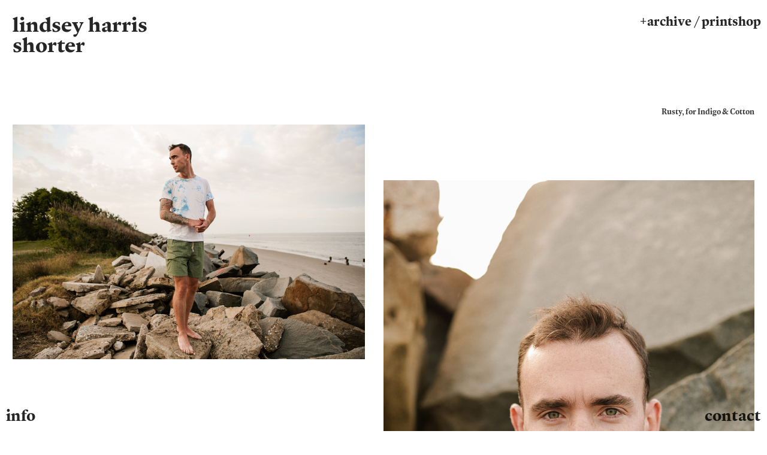

--- FILE ---
content_type: text/html; charset=UTF-8
request_url: https://lindseyharrisshorter.com/Rusty-Indigo-Cotton
body_size: 47425
content:
<!DOCTYPE html>
<!-- 

        Running on cargo.site

-->
<html lang="en" data-predefined-style="true" data-css-presets="true" data-css-preset data-typography-preset>
	<head>
<script>
				var __cargo_context__ = 'live';
				var __cargo_js_ver__ = 'c=3451682563';
				var __cargo_maint__ = false;
				
				
			</script>
					<meta http-equiv="X-UA-Compatible" content="IE=edge,chrome=1">
		<meta http-equiv="Content-Type" content="text/html; charset=utf-8">
		<meta name="viewport" content="initial-scale=1.0, maximum-scale=1.0, user-scalable=no">
		
			<meta name="robots" content="index,follow">
		<title>Rusty, Indigo &amp; Cotton — Lindsey Harris Shorter</title>
		<meta name="description" content="Rusty, for Indigo &amp; Cotton next ︎">
				<meta name="twitter:card" content="summary_large_image">
		<meta name="twitter:title" content="Rusty, Indigo &amp; Cotton — Lindsey Harris Shorter">
		<meta name="twitter:description" content="Rusty, for Indigo &amp; Cotton next ︎">
		<meta name="twitter:image" content="https://freight.cargo.site/w/1067/i/a1eea433f4d399abfbc5ab3d37426fd8aeb4bab74afda3af3c1060db5a0a0055/RustyIndigoandCotton_-13.jpg">
		<meta property="og:locale" content="en_US">
		<meta property="og:title" content="Rusty, Indigo &amp; Cotton — Lindsey Harris Shorter">
		<meta property="og:description" content="Rusty, for Indigo &amp; Cotton next ︎">
		<meta property="og:url" content="https://lindseyharrisshorter.com/Rusty-Indigo-Cotton">
		<meta property="og:image" content="https://freight.cargo.site/w/1067/i/a1eea433f4d399abfbc5ab3d37426fd8aeb4bab74afda3af3c1060db5a0a0055/RustyIndigoandCotton_-13.jpg">
		<meta property="og:type" content="website">

		<link rel="preconnect" href="https://static.cargo.site" crossorigin>
		<link rel="preconnect" href="https://freight.cargo.site" crossorigin>

		<link rel="preconnect" href="https://fonts.gstatic.com" crossorigin>
				<link rel="preconnect" href="https://type.cargo.site" crossorigin>

		<!--<link rel="preload" href="https://static.cargo.site/assets/social/IconFont-Regular-0.9.3.woff2" as="font" type="font/woff" crossorigin>-->

		

		<link href="https://freight.cargo.site/t/original/i/7329776669063110db7b0eab671df1e2752ce3b1fd5ccfd8b57eb902622a8340/BWEURO-26.ico" rel="shortcut icon">
		<link href="https://lindseyharrisshorter.com/rss" rel="alternate" type="application/rss+xml" title="Lindsey Harris Shorter feed">

		<link href="//fonts.googleapis.com/css?family=Cormorant:300,300italic,400,400italic,500,500italic,700,700italic&c=3451682563&" id="" rel="stylesheet" type="text/css" />
<link href="https://lindseyharrisshorter.com/stylesheet?c=3451682563&1649209306" id="member_stylesheet" rel="stylesheet" type="text/css" />
<style id="">@font-face{font-family:Icons;src:url(https://static.cargo.site/assets/social/IconFont-Regular-0.9.3.woff2);unicode-range:U+E000-E15C,U+F0000,U+FE0E}@font-face{font-family:Icons;src:url(https://static.cargo.site/assets/social/IconFont-Regular-0.9.3.woff2);font-weight:240;unicode-range:U+E000-E15C,U+F0000,U+FE0E}@font-face{font-family:Icons;src:url(https://static.cargo.site/assets/social/IconFont-Regular-0.9.3.woff2);unicode-range:U+E000-E15C,U+F0000,U+FE0E;font-weight:400}@font-face{font-family:Icons;src:url(https://static.cargo.site/assets/social/IconFont-Regular-0.9.3.woff2);unicode-range:U+E000-E15C,U+F0000,U+FE0E;font-weight:600}@font-face{font-family:Icons;src:url(https://static.cargo.site/assets/social/IconFont-Regular-0.9.3.woff2);unicode-range:U+E000-E15C,U+F0000,U+FE0E;font-weight:800}@font-face{font-family:Icons;src:url(https://static.cargo.site/assets/social/IconFont-Regular-0.9.3.woff2);unicode-range:U+E000-E15C,U+F0000,U+FE0E;font-style:italic}@font-face{font-family:Icons;src:url(https://static.cargo.site/assets/social/IconFont-Regular-0.9.3.woff2);unicode-range:U+E000-E15C,U+F0000,U+FE0E;font-weight:200;font-style:italic}@font-face{font-family:Icons;src:url(https://static.cargo.site/assets/social/IconFont-Regular-0.9.3.woff2);unicode-range:U+E000-E15C,U+F0000,U+FE0E;font-weight:400;font-style:italic}@font-face{font-family:Icons;src:url(https://static.cargo.site/assets/social/IconFont-Regular-0.9.3.woff2);unicode-range:U+E000-E15C,U+F0000,U+FE0E;font-weight:600;font-style:italic}@font-face{font-family:Icons;src:url(https://static.cargo.site/assets/social/IconFont-Regular-0.9.3.woff2);unicode-range:U+E000-E15C,U+F0000,U+FE0E;font-weight:800;font-style:italic}body.iconfont-loading,body.iconfont-loading *{color:transparent!important}body{-moz-osx-font-smoothing:grayscale;-webkit-font-smoothing:antialiased;-webkit-text-size-adjust:none}body.no-scroll{overflow:hidden}/*!
 * Content
 */.page{word-wrap:break-word}:focus{outline:0}.pointer-events-none{pointer-events:none}.pointer-events-auto{pointer-events:auto}.pointer-events-none .page_content .audio-player,.pointer-events-none .page_content .shop_product,.pointer-events-none .page_content a,.pointer-events-none .page_content audio,.pointer-events-none .page_content button,.pointer-events-none .page_content details,.pointer-events-none .page_content iframe,.pointer-events-none .page_content img,.pointer-events-none .page_content input,.pointer-events-none .page_content video{pointer-events:auto}.pointer-events-none .page_content *>a,.pointer-events-none .page_content>a{position:relative}s *{text-transform:inherit}#toolset{position:fixed;bottom:10px;right:10px;z-index:8}.mobile #toolset,.template_site_inframe #toolset{display:none}#toolset a{display:block;height:24px;width:24px;margin:0;padding:0;text-decoration:none;background:rgba(0,0,0,.2)}#toolset a:hover{background:rgba(0,0,0,.8)}[data-adminview] #toolset a,[data-adminview] #toolset_admin a{background:rgba(0,0,0,.04);pointer-events:none;cursor:default}#toolset_admin a:active{background:rgba(0,0,0,.7)}#toolset_admin a svg>*{transform:scale(1.1) translate(0,-.5px);transform-origin:50% 50%}#toolset_admin a svg{pointer-events:none;width:100%!important;height:auto!important}#following-container{overflow:auto;-webkit-overflow-scrolling:touch}#following-container iframe{height:100%;width:100%;position:absolute;top:0;left:0;right:0;bottom:0}:root{--following-width:-400px;--following-animation-duration:450ms}@keyframes following-open{0%{transform:translateX(0)}100%{transform:translateX(var(--following-width))}}@keyframes following-open-inverse{0%{transform:translateX(0)}100%{transform:translateX(calc(-1 * var(--following-width)))}}@keyframes following-close{0%{transform:translateX(var(--following-width))}100%{transform:translateX(0)}}@keyframes following-close-inverse{0%{transform:translateX(calc(-1 * var(--following-width)))}100%{transform:translateX(0)}}body.animate-left{animation:following-open var(--following-animation-duration);animation-fill-mode:both;animation-timing-function:cubic-bezier(.24,1,.29,1)}#following-container.animate-left{animation:following-close-inverse var(--following-animation-duration);animation-fill-mode:both;animation-timing-function:cubic-bezier(.24,1,.29,1)}#following-container.animate-left #following-frame{animation:following-close var(--following-animation-duration);animation-fill-mode:both;animation-timing-function:cubic-bezier(.24,1,.29,1)}body.animate-right{animation:following-close var(--following-animation-duration);animation-fill-mode:both;animation-timing-function:cubic-bezier(.24,1,.29,1)}#following-container.animate-right{animation:following-open-inverse var(--following-animation-duration);animation-fill-mode:both;animation-timing-function:cubic-bezier(.24,1,.29,1)}#following-container.animate-right #following-frame{animation:following-open var(--following-animation-duration);animation-fill-mode:both;animation-timing-function:cubic-bezier(.24,1,.29,1)}.slick-slider{position:relative;display:block;-moz-box-sizing:border-box;box-sizing:border-box;-webkit-user-select:none;-moz-user-select:none;-ms-user-select:none;user-select:none;-webkit-touch-callout:none;-khtml-user-select:none;-ms-touch-action:pan-y;touch-action:pan-y;-webkit-tap-highlight-color:transparent}.slick-list{position:relative;display:block;overflow:hidden;margin:0;padding:0}.slick-list:focus{outline:0}.slick-list.dragging{cursor:pointer;cursor:hand}.slick-slider .slick-list,.slick-slider .slick-track{transform:translate3d(0,0,0);will-change:transform}.slick-track{position:relative;top:0;left:0;display:block}.slick-track:after,.slick-track:before{display:table;content:'';width:1px;height:1px;margin-top:-1px;margin-left:-1px}.slick-track:after{clear:both}.slick-loading .slick-track{visibility:hidden}.slick-slide{display:none;float:left;height:100%;min-height:1px}[dir=rtl] .slick-slide{float:right}.content .slick-slide img{display:inline-block}.content .slick-slide img:not(.image-zoom){cursor:pointer}.content .scrub .slick-list,.content .scrub .slick-slide img:not(.image-zoom){cursor:ew-resize}body.slideshow-scrub-dragging *{cursor:ew-resize!important}.content .slick-slide img:not([src]),.content .slick-slide img[src='']{width:100%;height:auto}.slick-slide.slick-loading img{display:none}.slick-slide.dragging img{pointer-events:none}.slick-initialized .slick-slide{display:block}.slick-loading .slick-slide{visibility:hidden}.slick-vertical .slick-slide{display:block;height:auto;border:1px solid transparent}.slick-arrow.slick-hidden{display:none}.slick-arrow{position:absolute;z-index:9;width:0;top:0;height:100%;cursor:pointer;will-change:opacity;-webkit-transition:opacity 333ms cubic-bezier(.4,0,.22,1);transition:opacity 333ms cubic-bezier(.4,0,.22,1)}.slick-arrow.hidden{opacity:0}.slick-arrow svg{position:absolute;width:36px;height:36px;top:0;left:0;right:0;bottom:0;margin:auto;transform:translate(.25px,.25px)}.slick-arrow svg.right-arrow{transform:translate(.25px,.25px) scaleX(-1)}.slick-arrow svg:active{opacity:.75}.slick-arrow svg .arrow-shape{fill:none!important;stroke:#fff;stroke-linecap:square}.slick-arrow svg .arrow-outline{fill:none!important;stroke-width:2.5px;stroke:rgba(0,0,0,.6);stroke-linecap:square}.slick-arrow.slick-next{right:0;text-align:right}.slick-next svg,.wallpaper-navigation .slick-next svg{margin-right:10px}.mobile .slick-next svg{margin-right:10px}.slick-arrow.slick-prev{text-align:left}.slick-prev svg,.wallpaper-navigation .slick-prev svg{margin-left:10px}.mobile .slick-prev svg{margin-left:10px}.loading_animation{display:none;vertical-align:middle;z-index:15;line-height:0;pointer-events:none;border-radius:100%}.loading_animation.hidden{display:none}.loading_animation.pulsing{opacity:0;display:inline-block;animation-delay:.1s;-webkit-animation-delay:.1s;-moz-animation-delay:.1s;animation-duration:12s;animation-iteration-count:infinite;animation:fade-pulse-in .5s ease-in-out;-moz-animation:fade-pulse-in .5s ease-in-out;-webkit-animation:fade-pulse-in .5s ease-in-out;-webkit-animation-fill-mode:forwards;-moz-animation-fill-mode:forwards;animation-fill-mode:forwards}.loading_animation.pulsing.no-delay{animation-delay:0s;-webkit-animation-delay:0s;-moz-animation-delay:0s}.loading_animation div{border-radius:100%}.loading_animation div svg{max-width:100%;height:auto}.loading_animation div,.loading_animation div svg{width:20px;height:20px}.loading_animation.full-width svg{width:100%;height:auto}.loading_animation.full-width.big svg{width:100px;height:100px}.loading_animation div svg>*{fill:#ccc}.loading_animation div{-webkit-animation:spin-loading 12s ease-out;-webkit-animation-iteration-count:infinite;-moz-animation:spin-loading 12s ease-out;-moz-animation-iteration-count:infinite;animation:spin-loading 12s ease-out;animation-iteration-count:infinite}.loading_animation.hidden{display:none}[data-backdrop] .loading_animation{position:absolute;top:15px;left:15px;z-index:99}.loading_animation.position-absolute.middle{top:calc(50% - 10px);left:calc(50% - 10px)}.loading_animation.position-absolute.topleft{top:0;left:0}.loading_animation.position-absolute.middleright{top:calc(50% - 10px);right:1rem}.loading_animation.position-absolute.middleleft{top:calc(50% - 10px);left:1rem}.loading_animation.gray div svg>*{fill:#999}.loading_animation.gray-dark div svg>*{fill:#666}.loading_animation.gray-darker div svg>*{fill:#555}.loading_animation.gray-light div svg>*{fill:#ccc}.loading_animation.white div svg>*{fill:rgba(255,255,255,.85)}.loading_animation.blue div svg>*{fill:#698fff}.loading_animation.inline{display:inline-block;margin-bottom:.5ex}.loading_animation.inline.left{margin-right:.5ex}@-webkit-keyframes fade-pulse-in{0%{opacity:0}50%{opacity:.5}100%{opacity:1}}@-moz-keyframes fade-pulse-in{0%{opacity:0}50%{opacity:.5}100%{opacity:1}}@keyframes fade-pulse-in{0%{opacity:0}50%{opacity:.5}100%{opacity:1}}@-webkit-keyframes pulsate{0%{opacity:1}50%{opacity:0}100%{opacity:1}}@-moz-keyframes pulsate{0%{opacity:1}50%{opacity:0}100%{opacity:1}}@keyframes pulsate{0%{opacity:1}50%{opacity:0}100%{opacity:1}}@-webkit-keyframes spin-loading{0%{transform:rotate(0)}9%{transform:rotate(1050deg)}18%{transform:rotate(-1090deg)}20%{transform:rotate(-1080deg)}23%{transform:rotate(-1080deg)}28%{transform:rotate(-1095deg)}29%{transform:rotate(-1065deg)}34%{transform:rotate(-1080deg)}35%{transform:rotate(-1050deg)}40%{transform:rotate(-1065deg)}41%{transform:rotate(-1035deg)}44%{transform:rotate(-1035deg)}47%{transform:rotate(-2160deg)}50%{transform:rotate(-2160deg)}56%{transform:rotate(45deg)}60%{transform:rotate(45deg)}80%{transform:rotate(6120deg)}100%{transform:rotate(0)}}@keyframes spin-loading{0%{transform:rotate(0)}9%{transform:rotate(1050deg)}18%{transform:rotate(-1090deg)}20%{transform:rotate(-1080deg)}23%{transform:rotate(-1080deg)}28%{transform:rotate(-1095deg)}29%{transform:rotate(-1065deg)}34%{transform:rotate(-1080deg)}35%{transform:rotate(-1050deg)}40%{transform:rotate(-1065deg)}41%{transform:rotate(-1035deg)}44%{transform:rotate(-1035deg)}47%{transform:rotate(-2160deg)}50%{transform:rotate(-2160deg)}56%{transform:rotate(45deg)}60%{transform:rotate(45deg)}80%{transform:rotate(6120deg)}100%{transform:rotate(0)}}[grid-row]{align-items:flex-start;box-sizing:border-box;display:-webkit-box;display:-webkit-flex;display:-ms-flexbox;display:flex;-webkit-flex-wrap:wrap;-ms-flex-wrap:wrap;flex-wrap:wrap}[grid-col]{box-sizing:border-box}[grid-row] [grid-col].empty:after{content:"\0000A0";cursor:text}body.mobile[data-adminview=content-editproject] [grid-row] [grid-col].empty:after{display:none}[grid-col=auto]{-webkit-box-flex:1;-webkit-flex:1;-ms-flex:1;flex:1}[grid-col=x12]{width:100%}[grid-col=x11]{width:50%}[grid-col=x10]{width:33.33%}[grid-col=x9]{width:25%}[grid-col=x8]{width:20%}[grid-col=x7]{width:16.666666667%}[grid-col=x6]{width:14.285714286%}[grid-col=x5]{width:12.5%}[grid-col=x4]{width:11.111111111%}[grid-col=x3]{width:10%}[grid-col=x2]{width:9.090909091%}[grid-col=x1]{width:8.333333333%}[grid-col="1"]{width:8.33333%}[grid-col="2"]{width:16.66667%}[grid-col="3"]{width:25%}[grid-col="4"]{width:33.33333%}[grid-col="5"]{width:41.66667%}[grid-col="6"]{width:50%}[grid-col="7"]{width:58.33333%}[grid-col="8"]{width:66.66667%}[grid-col="9"]{width:75%}[grid-col="10"]{width:83.33333%}[grid-col="11"]{width:91.66667%}[grid-col="12"]{width:100%}body.mobile [grid-responsive] [grid-col]{width:100%;-webkit-box-flex:none;-webkit-flex:none;-ms-flex:none;flex:none}[data-ce-host=true][contenteditable=true] [grid-pad]{pointer-events:none}[data-ce-host=true][contenteditable=true] [grid-pad]>*{pointer-events:auto}[grid-pad="0"]{padding:0}[grid-pad="0.25"]{padding:.125rem}[grid-pad="0.5"]{padding:.25rem}[grid-pad="0.75"]{padding:.375rem}[grid-pad="1"]{padding:.5rem}[grid-pad="1.25"]{padding:.625rem}[grid-pad="1.5"]{padding:.75rem}[grid-pad="1.75"]{padding:.875rem}[grid-pad="2"]{padding:1rem}[grid-pad="2.5"]{padding:1.25rem}[grid-pad="3"]{padding:1.5rem}[grid-pad="3.5"]{padding:1.75rem}[grid-pad="4"]{padding:2rem}[grid-pad="5"]{padding:2.5rem}[grid-pad="6"]{padding:3rem}[grid-pad="7"]{padding:3.5rem}[grid-pad="8"]{padding:4rem}[grid-pad="9"]{padding:4.5rem}[grid-pad="10"]{padding:5rem}[grid-gutter="0"]{margin:0}[grid-gutter="0.5"]{margin:-.25rem}[grid-gutter="1"]{margin:-.5rem}[grid-gutter="1.5"]{margin:-.75rem}[grid-gutter="2"]{margin:-1rem}[grid-gutter="2.5"]{margin:-1.25rem}[grid-gutter="3"]{margin:-1.5rem}[grid-gutter="3.5"]{margin:-1.75rem}[grid-gutter="4"]{margin:-2rem}[grid-gutter="5"]{margin:-2.5rem}[grid-gutter="6"]{margin:-3rem}[grid-gutter="7"]{margin:-3.5rem}[grid-gutter="8"]{margin:-4rem}[grid-gutter="10"]{margin:-5rem}[grid-gutter="12"]{margin:-6rem}[grid-gutter="14"]{margin:-7rem}[grid-gutter="16"]{margin:-8rem}[grid-gutter="18"]{margin:-9rem}[grid-gutter="20"]{margin:-10rem}small{max-width:100%;text-decoration:inherit}img:not([src]),img[src='']{outline:1px solid rgba(177,177,177,.4);outline-offset:-1px;content:url([data-uri])}img.image-zoom{cursor:-webkit-zoom-in;cursor:-moz-zoom-in;cursor:zoom-in}#imprimatur{color:#333;font-size:10px;font-family:-apple-system,BlinkMacSystemFont,"Segoe UI",Roboto,Oxygen,Ubuntu,Cantarell,"Open Sans","Helvetica Neue",sans-serif,"Sans Serif",Icons;/*!System*/position:fixed;opacity:.3;right:-28px;bottom:160px;transform:rotate(270deg);-ms-transform:rotate(270deg);-webkit-transform:rotate(270deg);z-index:8;text-transform:uppercase;color:#999;opacity:.5;padding-bottom:2px;text-decoration:none}.mobile #imprimatur{display:none}bodycopy cargo-link a{font-family:-apple-system,BlinkMacSystemFont,"Segoe UI",Roboto,Oxygen,Ubuntu,Cantarell,"Open Sans","Helvetica Neue",sans-serif,"Sans Serif",Icons;/*!System*/font-size:12px;font-style:normal;font-weight:400;transform:rotate(270deg);text-decoration:none;position:fixed!important;right:-27px;bottom:100px;text-decoration:none;letter-spacing:normal;background:0 0;border:0;border-bottom:0;outline:0}/*! PhotoSwipe Default UI CSS by Dmitry Semenov | photoswipe.com | MIT license */.pswp--has_mouse .pswp__button--arrow--left,.pswp--has_mouse .pswp__button--arrow--right,.pswp__ui{visibility:visible}.pswp--minimal--dark .pswp__top-bar,.pswp__button{background:0 0}.pswp,.pswp__bg,.pswp__container,.pswp__img--placeholder,.pswp__zoom-wrap,.quick-view-navigation{-webkit-backface-visibility:hidden}.pswp__button{cursor:pointer;opacity:1;-webkit-appearance:none;transition:opacity .2s;-webkit-box-shadow:none;box-shadow:none}.pswp__button-close>svg{top:10px;right:10px;margin-left:auto}.pswp--touch .quick-view-navigation{display:none}.pswp__ui{-webkit-font-smoothing:auto;opacity:1;z-index:1550}.quick-view-navigation{will-change:opacity;-webkit-transition:opacity 333ms cubic-bezier(.4,0,.22,1);transition:opacity 333ms cubic-bezier(.4,0,.22,1)}.quick-view-navigation .pswp__group .pswp__button{pointer-events:auto}.pswp__button>svg{position:absolute;width:36px;height:36px}.quick-view-navigation .pswp__group:active svg{opacity:.75}.pswp__button svg .shape-shape{fill:#fff}.pswp__button svg .shape-outline{fill:#000}.pswp__button-prev>svg{top:0;bottom:0;left:10px;margin:auto}.pswp__button-next>svg{top:0;bottom:0;right:10px;margin:auto}.quick-view-navigation .pswp__group .pswp__button-prev{position:absolute;left:0;top:0;width:0;height:100%}.quick-view-navigation .pswp__group .pswp__button-next{position:absolute;right:0;top:0;width:0;height:100%}.quick-view-navigation .close-button,.quick-view-navigation .left-arrow,.quick-view-navigation .right-arrow{transform:translate(.25px,.25px)}.quick-view-navigation .right-arrow{transform:translate(.25px,.25px) scaleX(-1)}.pswp__button svg .shape-outline{fill:transparent!important;stroke:#000;stroke-width:2.5px;stroke-linecap:square}.pswp__button svg .shape-shape{fill:transparent!important;stroke:#fff;stroke-width:1.5px;stroke-linecap:square}.pswp__bg,.pswp__scroll-wrap,.pswp__zoom-wrap{width:100%;position:absolute}.quick-view-navigation .pswp__group .pswp__button-close{margin:0}.pswp__container,.pswp__item,.pswp__zoom-wrap{right:0;bottom:0;top:0;position:absolute;left:0}.pswp__ui--hidden .pswp__button{opacity:.001}.pswp__ui--hidden .pswp__button,.pswp__ui--hidden .pswp__button *{pointer-events:none}.pswp .pswp__ui.pswp__ui--displaynone{display:none}.pswp__element--disabled{display:none!important}/*! PhotoSwipe main CSS by Dmitry Semenov | photoswipe.com | MIT license */.pswp{position:fixed;display:none;height:100%;width:100%;top:0;left:0;right:0;bottom:0;margin:auto;-ms-touch-action:none;touch-action:none;z-index:9999999;-webkit-text-size-adjust:100%;line-height:initial;letter-spacing:initial;outline:0}.pswp img{max-width:none}.pswp--zoom-disabled .pswp__img{cursor:default!important}.pswp--animate_opacity{opacity:.001;will-change:opacity;-webkit-transition:opacity 333ms cubic-bezier(.4,0,.22,1);transition:opacity 333ms cubic-bezier(.4,0,.22,1)}.pswp--open{display:block}.pswp--zoom-allowed .pswp__img{cursor:-webkit-zoom-in;cursor:-moz-zoom-in;cursor:zoom-in}.pswp--zoomed-in .pswp__img{cursor:-webkit-grab;cursor:-moz-grab;cursor:grab}.pswp--dragging .pswp__img{cursor:-webkit-grabbing;cursor:-moz-grabbing;cursor:grabbing}.pswp__bg{left:0;top:0;height:100%;opacity:0;transform:translateZ(0);will-change:opacity}.pswp__scroll-wrap{left:0;top:0;height:100%}.pswp__container,.pswp__zoom-wrap{-ms-touch-action:none;touch-action:none}.pswp__container,.pswp__img{-webkit-user-select:none;-moz-user-select:none;-ms-user-select:none;user-select:none;-webkit-tap-highlight-color:transparent;-webkit-touch-callout:none}.pswp__zoom-wrap{-webkit-transform-origin:left top;-ms-transform-origin:left top;transform-origin:left top;-webkit-transition:-webkit-transform 222ms cubic-bezier(.4,0,.22,1);transition:transform 222ms cubic-bezier(.4,0,.22,1)}.pswp__bg{-webkit-transition:opacity 222ms cubic-bezier(.4,0,.22,1);transition:opacity 222ms cubic-bezier(.4,0,.22,1)}.pswp--animated-in .pswp__bg,.pswp--animated-in .pswp__zoom-wrap{-webkit-transition:none;transition:none}.pswp--hide-overflow .pswp__scroll-wrap,.pswp--hide-overflow.pswp{overflow:hidden}.pswp__img{position:absolute;width:auto;height:auto;top:0;left:0}.pswp__img--placeholder--blank{background:#222}.pswp--ie .pswp__img{width:100%!important;height:auto!important;left:0;top:0}.pswp__ui--idle{opacity:0}.pswp__error-msg{position:absolute;left:0;top:50%;width:100%;text-align:center;font-size:14px;line-height:16px;margin-top:-8px;color:#ccc}.pswp__error-msg a{color:#ccc;text-decoration:underline}.pswp__error-msg{font-family:-apple-system,BlinkMacSystemFont,"Segoe UI",Roboto,Oxygen,Ubuntu,Cantarell,"Open Sans","Helvetica Neue",sans-serif}.quick-view.mouse-down .iframe-item{pointer-events:none!important}.quick-view-caption-positioner{pointer-events:none;width:100%;height:100%}.quick-view-caption-wrapper{margin:auto;position:absolute;bottom:0;left:0;right:0}.quick-view-horizontal-align-left .quick-view-caption-wrapper{margin-left:0}.quick-view-horizontal-align-right .quick-view-caption-wrapper{margin-right:0}[data-quick-view-caption]{transition:.1s opacity ease-in-out;position:absolute;bottom:0;left:0;right:0}.quick-view-horizontal-align-left [data-quick-view-caption]{text-align:left}.quick-view-horizontal-align-right [data-quick-view-caption]{text-align:right}.quick-view-caption{transition:.1s opacity ease-in-out}.quick-view-caption>*{display:inline-block}.quick-view-caption *{pointer-events:auto}.quick-view-caption.hidden{opacity:0}.shop_product .dropdown_wrapper{flex:0 0 100%;position:relative}.shop_product select{appearance:none;-moz-appearance:none;-webkit-appearance:none;outline:0;-webkit-font-smoothing:antialiased;-moz-osx-font-smoothing:grayscale;cursor:pointer;border-radius:0;white-space:nowrap;overflow:hidden!important;text-overflow:ellipsis}.shop_product select.dropdown::-ms-expand{display:none}.shop_product a{cursor:pointer;border-bottom:none;text-decoration:none}.shop_product a.out-of-stock{pointer-events:none}body.audio-player-dragging *{cursor:ew-resize!important}.audio-player{display:inline-flex;flex:1 0 calc(100% - 2px);width:calc(100% - 2px)}.audio-player .button{height:100%;flex:0 0 3.3rem;display:flex}.audio-player .separator{left:3.3rem;height:100%}.audio-player .buffer{width:0%;height:100%;transition:left .3s linear,width .3s linear}.audio-player.seeking .buffer{transition:left 0s,width 0s}.audio-player.seeking{user-select:none;-webkit-user-select:none;cursor:ew-resize}.audio-player.seeking *{user-select:none;-webkit-user-select:none;cursor:ew-resize}.audio-player .bar{overflow:hidden;display:flex;justify-content:space-between;align-content:center;flex-grow:1}.audio-player .progress{width:0%;height:100%;transition:width .3s linear}.audio-player.seeking .progress{transition:width 0s}.audio-player .pause,.audio-player .play{cursor:pointer;height:100%}.audio-player .note-icon{margin:auto 0;order:2;flex:0 1 auto}.audio-player .title{white-space:nowrap;overflow:hidden;text-overflow:ellipsis;pointer-events:none;user-select:none;padding:.5rem 0 .5rem 1rem;margin:auto auto auto 0;flex:0 3 auto;min-width:0;width:100%}.audio-player .total-time{flex:0 1 auto;margin:auto 0}.audio-player .current-time,.audio-player .play-text{flex:0 1 auto;margin:auto 0}.audio-player .stream-anim{user-select:none;margin:auto auto auto 0}.audio-player .stream-anim span{display:inline-block}.audio-player .buffer,.audio-player .current-time,.audio-player .note-svg,.audio-player .play-text,.audio-player .separator,.audio-player .total-time{user-select:none;pointer-events:none}.audio-player .buffer,.audio-player .play-text,.audio-player .progress{position:absolute}.audio-player,.audio-player .bar,.audio-player .button,.audio-player .current-time,.audio-player .note-icon,.audio-player .pause,.audio-player .play,.audio-player .total-time{position:relative}body.mobile .audio-player,body.mobile .audio-player *{-webkit-touch-callout:none}#standalone-admin-frame{border:0;width:400px;position:absolute;right:0;top:0;height:100vh;z-index:99}body[standalone-admin=true] #standalone-admin-frame{transform:translate(0,0)}body[standalone-admin=true] .main_container{width:calc(100% - 400px)}body[standalone-admin=false] #standalone-admin-frame{transform:translate(100%,0)}body[standalone-admin=false] .main_container{width:100%}.toggle_standaloneAdmin{position:fixed;top:0;right:400px;height:40px;width:40px;z-index:999;cursor:pointer;background-color:rgba(0,0,0,.4)}.toggle_standaloneAdmin:active{opacity:.7}body[standalone-admin=false] .toggle_standaloneAdmin{right:0}.toggle_standaloneAdmin *{color:#fff;fill:#fff}.toggle_standaloneAdmin svg{padding:6px;width:100%;height:100%;opacity:.85}body[standalone-admin=false] .toggle_standaloneAdmin #close,body[standalone-admin=true] .toggle_standaloneAdmin #backdropsettings{display:none}.toggle_standaloneAdmin>div{width:100%;height:100%}#admin_toggle_button{position:fixed;top:50%;transform:translate(0,-50%);right:400px;height:36px;width:12px;z-index:999;cursor:pointer;background-color:rgba(0,0,0,.09);padding-left:2px;margin-right:5px}#admin_toggle_button .bar{content:'';background:rgba(0,0,0,.09);position:fixed;width:5px;bottom:0;top:0;z-index:10}#admin_toggle_button:active{background:rgba(0,0,0,.065)}#admin_toggle_button *{color:#fff;fill:#fff}#admin_toggle_button svg{padding:0;width:16px;height:36px;margin-left:1px;opacity:1}#admin_toggle_button svg *{fill:#fff;opacity:1}#admin_toggle_button[data-state=closed] .toggle_admin_close{display:none}#admin_toggle_button[data-state=closed],#admin_toggle_button[data-state=closed] .toggle_admin_open{width:20px;cursor:pointer;margin:0}#admin_toggle_button[data-state=closed] svg{margin-left:2px}#admin_toggle_button[data-state=open] .toggle_admin_open{display:none}select,select *{text-rendering:auto!important}b b{font-weight:inherit}*{-webkit-box-sizing:border-box;-moz-box-sizing:border-box;box-sizing:border-box}customhtml>*{position:relative;z-index:10}body,html{min-height:100vh;margin:0;padding:0}html{touch-action:manipulation;position:relative;background-color:#fff}.main_container{min-height:100vh;width:100%;overflow:hidden}.container{display:-webkit-box;display:-webkit-flex;display:-moz-box;display:-ms-flexbox;display:flex;-webkit-flex-wrap:wrap;-moz-flex-wrap:wrap;-ms-flex-wrap:wrap;flex-wrap:wrap;max-width:100%;width:100%;overflow:visible}.container{align-items:flex-start;-webkit-align-items:flex-start}.page{z-index:2}.page ul li>text-limit{display:block}.content,.content_container,.pinned{-webkit-flex:1 0 auto;-moz-flex:1 0 auto;-ms-flex:1 0 auto;flex:1 0 auto;max-width:100%}.content_container{width:100%}.content_container.full_height{min-height:100vh}.page_background{position:absolute;top:0;left:0;width:100%;height:100%}.page_container{position:relative;overflow:visible;width:100%}.backdrop{position:absolute;top:0;z-index:1;width:100%;height:100%;max-height:100vh}.backdrop>div{position:absolute;top:0;left:0;width:100%;height:100%;-webkit-backface-visibility:hidden;backface-visibility:hidden;transform:translate3d(0,0,0);contain:strict}[data-backdrop].backdrop>div[data-overflowing]{max-height:100vh;position:absolute;top:0;left:0}body.mobile [split-responsive]{display:flex;flex-direction:column}body.mobile [split-responsive] .container{width:100%;order:2}body.mobile [split-responsive] .backdrop{position:relative;height:50vh;width:100%;order:1}body.mobile [split-responsive] [data-auxiliary].backdrop{position:absolute;height:50vh;width:100%;order:1}.page{position:relative;z-index:2}img[data-align=left]{float:left}img[data-align=right]{float:right}[data-rotation]{transform-origin:center center}.content .page_content:not([contenteditable=true]) [data-draggable]{pointer-events:auto!important;backface-visibility:hidden}.preserve-3d{-moz-transform-style:preserve-3d;transform-style:preserve-3d}.content .page_content:not([contenteditable=true]) [data-draggable] iframe{pointer-events:none!important}.dragging-active iframe{pointer-events:none!important}.content .page_content:not([contenteditable=true]) [data-draggable]:active{opacity:1}.content .scroll-transition-fade{transition:transform 1s ease-in-out,opacity .8s ease-in-out}.content .scroll-transition-fade.below-viewport{opacity:0;transform:translateY(40px)}.mobile.full_width .page_container:not([split-layout]) .container_width{width:100%}[data-view=pinned_bottom] .bottom_pin_invisibility{visibility:hidden}.pinned{position:relative;width:100%}.pinned .page_container.accommodate:not(.fixed):not(.overlay){z-index:2}.pinned .page_container.overlay{position:absolute;z-index:4}.pinned .page_container.overlay.fixed{position:fixed}.pinned .page_container.overlay.fixed .page{max-height:100vh;-webkit-overflow-scrolling:touch}.pinned .page_container.overlay.fixed .page.allow-scroll{overflow-y:auto;overflow-x:hidden}.pinned .page_container.overlay.fixed .page.allow-scroll{align-items:flex-start;-webkit-align-items:flex-start}.pinned .page_container .page.allow-scroll::-webkit-scrollbar{width:0;background:0 0;display:none}.pinned.pinned_top .page_container.overlay{left:0;top:0}.pinned.pinned_bottom .page_container.overlay{left:0;bottom:0}div[data-container=set]:empty{margin-top:1px}.thumbnails{position:relative;z-index:1}[thumbnails=grid]{align-items:baseline}[thumbnails=justify] .thumbnail{box-sizing:content-box}[thumbnails][data-padding-zero] .thumbnail{margin-bottom:-1px}[thumbnails=montessori] .thumbnail{pointer-events:auto;position:absolute}[thumbnails] .thumbnail>a{display:block;text-decoration:none}[thumbnails=montessori]{height:0}[thumbnails][data-resizing],[thumbnails][data-resizing] *{cursor:nwse-resize}[thumbnails] .thumbnail .resize-handle{cursor:nwse-resize;width:26px;height:26px;padding:5px;position:absolute;opacity:.75;right:-1px;bottom:-1px;z-index:100}[thumbnails][data-resizing] .resize-handle{display:none}[thumbnails] .thumbnail .resize-handle svg{position:absolute;top:0;left:0}[thumbnails] .thumbnail .resize-handle:hover{opacity:1}[data-can-move].thumbnail .resize-handle svg .resize_path_outline{fill:#fff}[data-can-move].thumbnail .resize-handle svg .resize_path{fill:#000}[thumbnails=montessori] .thumbnail_sizer{height:0;width:100%;position:relative;padding-bottom:100%;pointer-events:none}[thumbnails] .thumbnail img{display:block;min-height:3px;margin-bottom:0}[thumbnails] .thumbnail img:not([src]),img[src=""]{margin:0!important;width:100%;min-height:3px;height:100%!important;position:absolute}[aspect-ratio="1x1"].thumb_image{height:0;padding-bottom:100%;overflow:hidden}[aspect-ratio="4x3"].thumb_image{height:0;padding-bottom:75%;overflow:hidden}[aspect-ratio="16x9"].thumb_image{height:0;padding-bottom:56.25%;overflow:hidden}[thumbnails] .thumb_image{width:100%;position:relative}[thumbnails][thumbnail-vertical-align=top]{align-items:flex-start}[thumbnails][thumbnail-vertical-align=middle]{align-items:center}[thumbnails][thumbnail-vertical-align=bottom]{align-items:baseline}[thumbnails][thumbnail-horizontal-align=left]{justify-content:flex-start}[thumbnails][thumbnail-horizontal-align=middle]{justify-content:center}[thumbnails][thumbnail-horizontal-align=right]{justify-content:flex-end}.thumb_image.default_image>svg{position:absolute;top:0;left:0;bottom:0;right:0;width:100%;height:100%}.thumb_image.default_image{outline:1px solid #ccc;outline-offset:-1px;position:relative}.mobile.full_width [data-view=Thumbnail] .thumbnails_width{width:100%}.content [data-draggable] a:active,.content [data-draggable] img:active{opacity:initial}.content .draggable-dragging{opacity:initial}[data-draggable].draggable_visible{visibility:visible}[data-draggable].draggable_hidden{visibility:hidden}.gallery_card [data-draggable],.marquee [data-draggable]{visibility:inherit}[data-draggable]{visibility:visible;background-color:rgba(0,0,0,.003)}#site_menu_panel_container .image-gallery:not(.initialized){height:0;padding-bottom:100%;min-height:initial}.image-gallery:not(.initialized){min-height:100vh;visibility:hidden;width:100%}.image-gallery .gallery_card img{display:block;width:100%;height:auto}.image-gallery .gallery_card{transform-origin:center}.image-gallery .gallery_card.dragging{opacity:.1;transform:initial!important}.image-gallery:not([image-gallery=slideshow]) .gallery_card iframe:only-child,.image-gallery:not([image-gallery=slideshow]) .gallery_card video:only-child{width:100%;height:100%;top:0;left:0;position:absolute}.image-gallery[image-gallery=slideshow] .gallery_card video[muted][autoplay]:not([controls]),.image-gallery[image-gallery=slideshow] .gallery_card video[muted][data-autoplay]:not([controls]){pointer-events:none}.image-gallery [image-gallery-pad="0"] video:only-child{object-fit:cover;height:calc(100% + 1px)}div.image-gallery>a,div.image-gallery>iframe,div.image-gallery>img,div.image-gallery>video{display:none}[image-gallery-row]{align-items:flex-start;box-sizing:border-box;display:-webkit-box;display:-webkit-flex;display:-ms-flexbox;display:flex;-webkit-flex-wrap:wrap;-ms-flex-wrap:wrap;flex-wrap:wrap}.image-gallery .gallery_card_image{width:100%;position:relative}[data-predefined-style=true] .image-gallery a.gallery_card{display:block;border:none}[image-gallery-col]{box-sizing:border-box}[image-gallery-col=x12]{width:100%}[image-gallery-col=x11]{width:50%}[image-gallery-col=x10]{width:33.33%}[image-gallery-col=x9]{width:25%}[image-gallery-col=x8]{width:20%}[image-gallery-col=x7]{width:16.666666667%}[image-gallery-col=x6]{width:14.285714286%}[image-gallery-col=x5]{width:12.5%}[image-gallery-col=x4]{width:11.111111111%}[image-gallery-col=x3]{width:10%}[image-gallery-col=x2]{width:9.090909091%}[image-gallery-col=x1]{width:8.333333333%}.content .page_content [image-gallery-pad].image-gallery{pointer-events:none}.content .page_content [image-gallery-pad].image-gallery .gallery_card_image>*,.content .page_content [image-gallery-pad].image-gallery .gallery_image_caption{pointer-events:auto}.content .page_content [image-gallery-pad="0"]{padding:0}.content .page_content [image-gallery-pad="0.25"]{padding:.125rem}.content .page_content [image-gallery-pad="0.5"]{padding:.25rem}.content .page_content [image-gallery-pad="0.75"]{padding:.375rem}.content .page_content [image-gallery-pad="1"]{padding:.5rem}.content .page_content [image-gallery-pad="1.25"]{padding:.625rem}.content .page_content [image-gallery-pad="1.5"]{padding:.75rem}.content .page_content [image-gallery-pad="1.75"]{padding:.875rem}.content .page_content [image-gallery-pad="2"]{padding:1rem}.content .page_content [image-gallery-pad="2.5"]{padding:1.25rem}.content .page_content [image-gallery-pad="3"]{padding:1.5rem}.content .page_content [image-gallery-pad="3.5"]{padding:1.75rem}.content .page_content [image-gallery-pad="4"]{padding:2rem}.content .page_content [image-gallery-pad="5"]{padding:2.5rem}.content .page_content [image-gallery-pad="6"]{padding:3rem}.content .page_content [image-gallery-pad="7"]{padding:3.5rem}.content .page_content [image-gallery-pad="8"]{padding:4rem}.content .page_content [image-gallery-pad="9"]{padding:4.5rem}.content .page_content [image-gallery-pad="10"]{padding:5rem}.content .page_content [image-gallery-gutter="0"]{margin:0}.content .page_content [image-gallery-gutter="0.5"]{margin:-.25rem}.content .page_content [image-gallery-gutter="1"]{margin:-.5rem}.content .page_content [image-gallery-gutter="1.5"]{margin:-.75rem}.content .page_content [image-gallery-gutter="2"]{margin:-1rem}.content .page_content [image-gallery-gutter="2.5"]{margin:-1.25rem}.content .page_content [image-gallery-gutter="3"]{margin:-1.5rem}.content .page_content [image-gallery-gutter="3.5"]{margin:-1.75rem}.content .page_content [image-gallery-gutter="4"]{margin:-2rem}.content .page_content [image-gallery-gutter="5"]{margin:-2.5rem}.content .page_content [image-gallery-gutter="6"]{margin:-3rem}.content .page_content [image-gallery-gutter="7"]{margin:-3.5rem}.content .page_content [image-gallery-gutter="8"]{margin:-4rem}.content .page_content [image-gallery-gutter="10"]{margin:-5rem}.content .page_content [image-gallery-gutter="12"]{margin:-6rem}.content .page_content [image-gallery-gutter="14"]{margin:-7rem}.content .page_content [image-gallery-gutter="16"]{margin:-8rem}.content .page_content [image-gallery-gutter="18"]{margin:-9rem}.content .page_content [image-gallery-gutter="20"]{margin:-10rem}[image-gallery=slideshow]:not(.initialized)>*{min-height:1px;opacity:0;min-width:100%}[image-gallery=slideshow][data-constrained-by=height] [image-gallery-vertical-align].slick-track{align-items:flex-start}[image-gallery=slideshow] img.image-zoom:active{opacity:initial}[image-gallery=slideshow].slick-initialized .gallery_card{pointer-events:none}[image-gallery=slideshow].slick-initialized .gallery_card.slick-current{pointer-events:auto}[image-gallery=slideshow] .gallery_card:not(.has_caption){line-height:0}.content .page_content [image-gallery=slideshow].image-gallery>*{pointer-events:auto}.content [image-gallery=slideshow].image-gallery.slick-initialized .gallery_card{overflow:hidden;margin:0;display:flex;flex-flow:row wrap;flex-shrink:0}.content [image-gallery=slideshow].image-gallery.slick-initialized .gallery_card.slick-current{overflow:visible}[image-gallery=slideshow] .gallery_image_caption{opacity:1;transition:opacity .3s;-webkit-transition:opacity .3s;width:100%;margin-left:auto;margin-right:auto;clear:both}[image-gallery-horizontal-align=left] .gallery_image_caption{text-align:left}[image-gallery-horizontal-align=middle] .gallery_image_caption{text-align:center}[image-gallery-horizontal-align=right] .gallery_image_caption{text-align:right}[image-gallery=slideshow][data-slideshow-in-transition] .gallery_image_caption{opacity:0;transition:opacity .3s;-webkit-transition:opacity .3s}[image-gallery=slideshow] .gallery_card_image{width:initial;margin:0;display:inline-block}[image-gallery=slideshow] .gallery_card img{margin:0;display:block}[image-gallery=slideshow][data-exploded]{align-items:flex-start;box-sizing:border-box;display:-webkit-box;display:-webkit-flex;display:-ms-flexbox;display:flex;-webkit-flex-wrap:wrap;-ms-flex-wrap:wrap;flex-wrap:wrap;justify-content:flex-start;align-content:flex-start}[image-gallery=slideshow][data-exploded] .gallery_card{padding:1rem;width:16.666%}[image-gallery=slideshow][data-exploded] .gallery_card_image{height:0;display:block;width:100%}[image-gallery=grid]{align-items:baseline}[image-gallery=grid] .gallery_card.has_caption .gallery_card_image{display:block}[image-gallery=grid] [image-gallery-pad="0"].gallery_card{margin-bottom:-1px}[image-gallery=grid] .gallery_card img{margin:0}[image-gallery=columns] .gallery_card img{margin:0}[image-gallery=justify]{align-items:flex-start}[image-gallery=justify] .gallery_card img{margin:0}[image-gallery=montessori][image-gallery-row]{display:block}[image-gallery=montessori] a.gallery_card,[image-gallery=montessori] div.gallery_card{position:absolute;pointer-events:auto}[image-gallery=montessori][data-can-move] .gallery_card,[image-gallery=montessori][data-can-move] .gallery_card .gallery_card_image,[image-gallery=montessori][data-can-move] .gallery_card .gallery_card_image>*{cursor:move}[image-gallery=montessori]{position:relative;height:0}[image-gallery=freeform] .gallery_card{position:relative}[image-gallery=freeform] [image-gallery-pad="0"].gallery_card{margin-bottom:-1px}[image-gallery-vertical-align]{display:flex;flex-flow:row wrap}[image-gallery-vertical-align].slick-track{display:flex;flex-flow:row nowrap}.image-gallery .slick-list{margin-bottom:-.3px}[image-gallery-vertical-align=top]{align-content:flex-start;align-items:flex-start}[image-gallery-vertical-align=middle]{align-items:center;align-content:center}[image-gallery-vertical-align=bottom]{align-content:flex-end;align-items:flex-end}[image-gallery-horizontal-align=left]{justify-content:flex-start}[image-gallery-horizontal-align=middle]{justify-content:center}[image-gallery-horizontal-align=right]{justify-content:flex-end}.image-gallery[data-resizing],.image-gallery[data-resizing] *{cursor:nwse-resize!important}.image-gallery .gallery_card .resize-handle,.image-gallery .gallery_card .resize-handle *{cursor:nwse-resize!important}.image-gallery .gallery_card .resize-handle{width:26px;height:26px;padding:5px;position:absolute;opacity:.75;right:-1px;bottom:-1px;z-index:10}.image-gallery[data-resizing] .resize-handle{display:none}.image-gallery .gallery_card .resize-handle svg{cursor:nwse-resize!important;position:absolute;top:0;left:0}.image-gallery .gallery_card .resize-handle:hover{opacity:1}[data-can-move].gallery_card .resize-handle svg .resize_path_outline{fill:#fff}[data-can-move].gallery_card .resize-handle svg .resize_path{fill:#000}[image-gallery=montessori] .thumbnail_sizer{height:0;width:100%;position:relative;padding-bottom:100%;pointer-events:none}#site_menu_button{display:block;text-decoration:none;pointer-events:auto;z-index:9;vertical-align:top;cursor:pointer;box-sizing:content-box;font-family:Icons}#site_menu_button.custom_icon{padding:0;line-height:0}#site_menu_button.custom_icon img{width:100%;height:auto}#site_menu_wrapper.disabled #site_menu_button{display:none}#site_menu_wrapper.mobile_only #site_menu_button{display:none}body.mobile #site_menu_wrapper.mobile_only:not(.disabled) #site_menu_button:not(.active){display:block}#site_menu_panel_container[data-type=cargo_menu] #site_menu_panel{display:block;position:fixed;top:0;right:0;bottom:0;left:0;z-index:10;cursor:default}.site_menu{pointer-events:auto;position:absolute;z-index:11;top:0;bottom:0;line-height:0;max-width:400px;min-width:300px;font-size:20px;text-align:left;background:rgba(20,20,20,.95);padding:20px 30px 90px 30px;overflow-y:auto;overflow-x:hidden;display:-webkit-box;display:-webkit-flex;display:-ms-flexbox;display:flex;-webkit-box-orient:vertical;-webkit-box-direction:normal;-webkit-flex-direction:column;-ms-flex-direction:column;flex-direction:column;-webkit-box-pack:start;-webkit-justify-content:flex-start;-ms-flex-pack:start;justify-content:flex-start}body.mobile #site_menu_wrapper .site_menu{-webkit-overflow-scrolling:touch;min-width:auto;max-width:100%;width:100%;padding:20px}#site_menu_wrapper[data-sitemenu-position=bottom-left] #site_menu,#site_menu_wrapper[data-sitemenu-position=top-left] #site_menu{left:0}#site_menu_wrapper[data-sitemenu-position=bottom-right] #site_menu,#site_menu_wrapper[data-sitemenu-position=top-right] #site_menu{right:0}#site_menu_wrapper[data-type=page] .site_menu{right:0;left:0;width:100%;padding:0;margin:0;background:0 0}.site_menu_wrapper.open .site_menu{display:block}.site_menu div{display:block}.site_menu a{text-decoration:none;display:inline-block;color:rgba(255,255,255,.75);max-width:100%;overflow:hidden;white-space:nowrap;text-overflow:ellipsis;line-height:1.4}.site_menu div a.active{color:rgba(255,255,255,.4)}.site_menu div.set-link>a{font-weight:700}.site_menu div.hidden{display:none}.site_menu .close{display:block;position:absolute;top:0;right:10px;font-size:60px;line-height:50px;font-weight:200;color:rgba(255,255,255,.4);cursor:pointer;user-select:none}#site_menu_panel_container .page_container{position:relative;overflow:hidden;background:0 0;z-index:2}#site_menu_panel_container .site_menu_page_wrapper{position:fixed;top:0;left:0;overflow-y:auto;-webkit-overflow-scrolling:touch;height:100%;width:100%;z-index:100}#site_menu_panel_container .site_menu_page_wrapper .backdrop{pointer-events:none}#site_menu_panel_container #site_menu_page_overlay{position:fixed;top:0;right:0;bottom:0;left:0;cursor:default;z-index:1}#shop_button{display:block;text-decoration:none;pointer-events:auto;z-index:9;vertical-align:top;cursor:pointer;box-sizing:content-box;font-family:Icons}#shop_button.custom_icon{padding:0;line-height:0}#shop_button.custom_icon img{width:100%;height:auto}#shop_button.disabled{display:none}.loading[data-loading]{display:none;position:fixed;bottom:8px;left:8px;z-index:100}.new_site_button_wrapper{font-size:1.8rem;font-weight:400;color:rgba(0,0,0,.85);font-family:-apple-system,BlinkMacSystemFont,'Segoe UI',Roboto,Oxygen,Ubuntu,Cantarell,'Open Sans','Helvetica Neue',sans-serif,'Sans Serif',Icons;font-style:normal;line-height:1.4;color:#fff;position:fixed;bottom:0;right:0;z-index:999}body.template_site #toolset{display:none!important}body.mobile .new_site_button{display:none}.new_site_button{display:flex;height:44px;cursor:pointer}.new_site_button .plus{width:44px;height:100%}.new_site_button .plus svg{width:100%;height:100%}.new_site_button .plus svg line{stroke:#000;stroke-width:2px}.new_site_button .plus:after,.new_site_button .plus:before{content:'';width:30px;height:2px}.new_site_button .text{background:#0fce83;display:none;padding:7.5px 15px 7.5px 15px;height:100%;font-size:20px;color:#222}.new_site_button:active{opacity:.8}.new_site_button.show_full .text{display:block}.new_site_button.show_full .plus{display:none}html:not(.admin-wrapper) .template_site #confirm_modal [data-progress] .progress-indicator:after{content:'Generating Site...';padding:7.5px 15px;right:-200px;color:#000}bodycopy svg.marker-overlay,bodycopy svg.marker-overlay *{transform-origin:0 0;-webkit-transform-origin:0 0;box-sizing:initial}bodycopy svg#svgroot{box-sizing:initial}bodycopy svg.marker-overlay{padding:inherit;position:absolute;left:0;top:0;width:100%;height:100%;min-height:1px;overflow:visible;pointer-events:none;z-index:999}bodycopy svg.marker-overlay *{pointer-events:initial}bodycopy svg.marker-overlay text{letter-spacing:initial}bodycopy svg.marker-overlay a{cursor:pointer}.marquee:not(.torn-down){overflow:hidden;width:100%;position:relative;padding-bottom:.25em;padding-top:.25em;margin-bottom:-.25em;margin-top:-.25em;contain:layout}.marquee .marquee_contents{will-change:transform;display:flex;flex-direction:column}.marquee[behavior][direction].torn-down{white-space:normal}.marquee[behavior=bounce] .marquee_contents{display:block;float:left;clear:both}.marquee[behavior=bounce] .marquee_inner{display:block}.marquee[behavior=bounce][direction=vertical] .marquee_contents{width:100%}.marquee[behavior=bounce][direction=diagonal] .marquee_inner:last-child,.marquee[behavior=bounce][direction=vertical] .marquee_inner:last-child{position:relative;visibility:hidden}.marquee[behavior=bounce][direction=horizontal],.marquee[behavior=scroll][direction=horizontal]{white-space:pre}.marquee[behavior=scroll][direction=horizontal] .marquee_contents{display:inline-flex;white-space:nowrap;min-width:100%}.marquee[behavior=scroll][direction=horizontal] .marquee_inner{min-width:100%}.marquee[behavior=scroll] .marquee_inner:first-child{will-change:transform;position:absolute;width:100%;top:0;left:0}.cycle{display:none}</style>
<script type="text/json" data-set="defaults" >{"current_offset":0,"current_page":1,"cargo_url":"lindseyharrisshorter","is_domain":true,"is_mobile":false,"is_tablet":false,"is_phone":false,"api_path":"https:\/\/lindseyharrisshorter.com\/_api","is_editor":false,"is_template":false,"is_direct_link":true,"direct_link_pid":10978930}</script>
<script type="text/json" data-set="DisplayOptions" >{"user_id":593087,"pagination_count":24,"title_in_project":true,"disable_project_scroll":false,"learning_cargo_seen":true,"resource_url":null,"use_sets":null,"sets_are_clickable":null,"set_links_position":null,"sticky_pages":null,"total_projects":0,"slideshow_responsive":false,"slideshow_thumbnails_header":true,"layout_options":{"content_position":"center_cover","content_width":"100","content_margin":"5","main_margin":"2","text_alignment":"text_left","vertical_position":"vertical_top","bgcolor":"rgb(255, 255, 255)","WebFontConfig":{"google":{"families":{"Cormorant":{"variants":["300","300italic","400","400italic","500","500italic","700","700italic"]}}},"cargo":{"families":{"Guyot Headline":{"variants":["n4","i4","n7","i7"]},"Quiosco":{"variants":["n4","i4","n7","i7"]}}},"system":{"families":{"-apple-system":{"variants":["n4"]}}}},"links_orientation":"links_horizontal","viewport_size":"phone","mobile_zoom":"25","mobile_view":"desktop","mobile_padding":"-0.5","mobile_formatting":false,"width_unit":"rem","text_width":"66","is_feed":false,"limit_vertical_images":true,"image_zoom":true,"mobile_images_full_width":true,"responsive_columns":"1","responsive_thumbnails_padding":"0.7","enable_sitemenu":false,"sitemenu_mobileonly":false,"menu_position":"top-left","sitemenu_option":"cargo_menu","responsive_row_height":"75","advanced_padding_enabled":false,"main_margin_top":"2","main_margin_right":"2","main_margin_bottom":"2","main_margin_left":"2","mobile_pages_full_width":true,"scroll_transition":true,"image_full_zoom":false,"quick_view_height":"100","quick_view_width":"100","quick_view_alignment":"quick_view_center_center","advanced_quick_view_padding_enabled":false,"quick_view_padding":"2.5","quick_view_padding_top":"2.5","quick_view_padding_bottom":"2.5","quick_view_padding_left":"2.5","quick_view_padding_right":"2.5","quick_content_alignment":"quick_content_center_center","close_quick_view_on_scroll":true,"show_quick_view_ui":true,"quick_view_bgcolor":"","quick_view_caption":false},"element_sort":{"no-group":[{"name":"Navigation","isActive":true},{"name":"Header Text","isActive":true},{"name":"Content","isActive":true},{"name":"Header Image","isActive":false}]},"site_menu_options":{"display_type":"cargo_menu","enable":true,"mobile_only":true,"position":"top-right","single_page_id":null,"icon":"\ue130","show_homepage":false,"single_page_url":"Menu","custom_icon":false},"ecommerce_options":{"enable_ecommerce_button":false,"shop_button_position":"top-right","shop_icon":"text","custom_icon":false,"shop_icon_text":"Cart &lt;(#)&gt;","icon":"","enable_geofencing":false,"enabled_countries":["AF","AX","AL","DZ","AS","AD","AO","AI","AQ","AG","AR","AM","AW","AU","AT","AZ","BS","BH","BD","BB","BY","BE","BZ","BJ","BM","BT","BO","BQ","BA","BW","BV","BR","IO","BN","BG","BF","BI","KH","CM","CA","CV","KY","CF","TD","CL","CN","CX","CC","CO","KM","CG","CD","CK","CR","CI","HR","CU","CW","CY","CZ","DK","DJ","DM","DO","EC","EG","SV","GQ","ER","EE","ET","FK","FO","FJ","FI","FR","GF","PF","TF","GA","GM","GE","DE","GH","GI","GR","GL","GD","GP","GU","GT","GG","GN","GW","GY","HT","HM","VA","HN","HK","HU","IS","IN","ID","IR","IQ","IE","IM","IL","IT","JM","JP","JE","JO","KZ","KE","KI","KP","KR","KW","KG","LA","LV","LB","LS","LR","LY","LI","LT","LU","MO","MK","MG","MW","MY","MV","ML","MT","MH","MQ","MR","MU","YT","MX","FM","MD","MC","MN","ME","MS","MA","MZ","MM","NA","NR","NP","NL","NC","NZ","NI","NE","NG","NU","NF","MP","NO","OM","PK","PW","PS","PA","PG","PY","PE","PH","PN","PL","PT","PR","QA","RE","RO","RU","RW","BL","SH","KN","LC","MF","PM","VC","WS","SM","ST","SA","SN","RS","SC","SL","SG","SX","SK","SI","SB","SO","ZA","GS","SS","ES","LK","SD","SR","SJ","SZ","SE","CH","SY","TW","TJ","TZ","TH","TL","TG","TK","TO","TT","TN","TR","TM","TC","TV","UG","UA","AE","GB","US","UM","UY","UZ","VU","VE","VN","VG","VI","WF","EH","YE","ZM","ZW"]}}</script>
<script type="text/json" data-set="Site" >{"id":"593087","direct_link":"https:\/\/lindseyharrisshorter.com","display_url":"lindseyharrisshorter.com","site_url":"lindseyharrisshorter","account_shop_id":1925,"has_ecommerce":false,"has_shop":true,"ecommerce_key_public":null,"cargo_spark_button":false,"following_url":null,"website_title":"Lindsey Harris Shorter","meta_tags":"","meta_description":"","meta_head":"","homepage_id":"10889187","css_url":"https:\/\/lindseyharrisshorter.com\/stylesheet","rss_url":"https:\/\/lindseyharrisshorter.com\/rss","js_url":"\/_jsapps\/design\/design.js","favicon_url":"https:\/\/freight.cargo.site\/t\/original\/i\/7329776669063110db7b0eab671df1e2752ce3b1fd5ccfd8b57eb902622a8340\/BWEURO-26.ico","home_url":"https:\/\/cargo.site","auth_url":"https:\/\/cargo.site","profile_url":null,"profile_width":0,"profile_height":0,"social_image_url":null,"social_width":0,"social_height":0,"social_description":"Cargo","social_has_image":false,"social_has_description":false,"site_menu_icon":null,"site_menu_has_image":false,"custom_html":"<customhtml><!-- Global site tag (gtag.js) - Google Analytics -->\n<script async src=\"https:\/\/www.googletagmanager.com\/gtag\/js?id=UA-179298936-1\"><\/script>\n<script>\n  window.dataLayer = window.dataLayer || [];\n  function gtag(){dataLayer.push(arguments);}\n  gtag('js', new Date());\n\n  gtag('config', 'UA-179298936-1');\n<\/script>\n\n<\/customhtml>","filter":null,"is_editor":false,"use_hi_res":false,"hiq":null,"progenitor_site":"noblinking","files":[],"resource_url":"lindseyharrisshorter.com\/_api\/v0\/site\/593087"}</script>
<script type="text/json" data-set="ScaffoldingData" >{"id":0,"title":"Lindsey Harris Shorter","project_url":0,"set_id":0,"is_homepage":false,"pin":false,"is_set":true,"in_nav":false,"stack":false,"sort":0,"index":0,"page_count":1,"pin_position":null,"thumbnail_options":null,"pages":[{"id":10841931,"title":"HOME","project_url":"HOME-1","set_id":0,"is_homepage":false,"pin":false,"is_set":true,"in_nav":false,"stack":false,"sort":1,"index":0,"page_count":43,"pin_position":null,"thumbnail_options":null,"pages":[{"id":10841842,"site_id":593087,"project_url":"Top-Nav","direct_link":"https:\/\/lindseyharrisshorter.com\/Top-Nav","type":"page","title":"Top Nav","title_no_html":"Top Nav","tags":"","display":false,"pin":true,"pin_options":{"position":"top","overlay":true,"fixed":true,"exclude_mobile":true,"accommodate":true},"in_nav":false,"is_homepage":false,"backdrop_enabled":false,"is_set":false,"stack":false,"excerpt":"+archive \/\u00a0printshop","content":"<div grid-row=\"\" grid-pad=\"1\" grid-gutter=\"2\"><div grid-col=\"x10\" grid-pad=\"1\"><\/div><div grid-col=\"x10\" grid-pad=\"1\"><\/div><div grid-col=\"x10\" grid-pad=\"1\" class=\"\"><div style=\"text-align: right;\"><h2><a href=\"ARCHIVE\" rel=\"history\">+archive<\/a> \/&nbsp;<a href=\"PRINT-SHOP\" rel=\"history\">printshop<\/a><\/h2><br>\n\n<\/div><\/div><\/div><br>","content_no_html":"+archive \/&nbsp;printshop\n\n","content_partial_html":"<h2><a href=\"ARCHIVE\" rel=\"history\">+archive<\/a> \/&nbsp;<a href=\"PRINT-SHOP\" rel=\"history\">printshop<\/a><\/h2><br>\n\n<br>","thumb":"","thumb_meta":null,"thumb_is_visible":false,"sort":2,"index":0,"set_id":10841931,"page_options":{"using_local_css":true,"local_css":"[local-style=\"10841842\"] .container_width {\n}\n\n[local-style=\"10841842\"] body {\n}\n\n[local-style=\"10841842\"] .backdrop {\n\twidth: 100% \/*!background_cover*\/;\n}\n\n[local-style=\"10841842\"] .page {\n\tmin-height: auto \/*!page_height_default*\/;\n}\n\n[local-style=\"10841842\"] .page_background {\n\tbackground-color: initial \/*!page_container_bgcolor*\/;\n}\n\n[local-style=\"10841842\"] .content_padding {\n\tpadding-top: 2.5rem \/*!main_margin*\/;\n\tpadding-bottom: 1rem \/*!main_margin*\/;\n\tpadding-left: 1rem \/*!main_margin*\/;\n\tpadding-right: 1rem \/*!main_margin*\/;\n}\n\n[data-predefined-style=\"true\"] [local-style=\"10841842\"] bodycopy {\n}\n\n[data-predefined-style=\"true\"] [local-style=\"10841842\"] bodycopy a {\n}\n\n[data-predefined-style=\"true\"] [local-style=\"10841842\"] h1 {\n\tfont-size: 1.4rem;\n}\n\n[data-predefined-style=\"true\"] [local-style=\"10841842\"] h1 a {\n}\n\n[data-predefined-style=\"true\"] [local-style=\"10841842\"] h2 {\n\tline-height: 1;\n\tfont-size: 2rem;\n}\n\n[data-predefined-style=\"true\"] [local-style=\"10841842\"] h2 a {\n}\n\n[data-predefined-style=\"true\"] [local-style=\"10841842\"] small {\n}\n\n[data-predefined-style=\"true\"] [local-style=\"10841842\"] small a {\n}\n\n[local-style=\"10841842\"] .container {\n\ttext-align: right \/*!text_right*\/;\n}","local_layout_options":{"split_layout":false,"split_responsive":false,"full_height":false,"advanced_padding_enabled":true,"page_container_bgcolor":"","show_local_thumbs":true,"page_bgcolor":"","text_alignment":"text_right","main_margin":"1","main_margin_top":"2.5","main_margin_right":"1","main_margin_bottom":"1","main_margin_left":"1"},"pin_options":{"position":"top","overlay":true,"fixed":true,"exclude_mobile":true,"accommodate":true}},"set_open":false,"images":[],"backdrop":null},{"id":10841841,"site_id":593087,"project_url":"Lindsey-Harris-Shorter","direct_link":"https:\/\/lindseyharrisshorter.com\/Lindsey-Harris-Shorter","type":"page","title":"Lindsey Harris Shorter","title_no_html":"Lindsey Harris Shorter","tags":"","display":false,"pin":true,"pin_options":{"position":"top","overlay":true,"fixed":true,"exclude_mobile":false,"accommodate":true},"in_nav":false,"is_homepage":false,"backdrop_enabled":false,"is_set":false,"stack":false,"excerpt":"lindsey harris\u00a0\n\nshorter","content":"<h2><span style=\"color: rgba(6, 144, 38, 0.92);\"><a href=\"START\" rel=\"history\">lindsey harris&nbsp;<br>\nshorter<\/a><\/span><\/h2><br>","content_no_html":"lindsey harris&nbsp;\nshorter","content_partial_html":"<h2><span style=\"color: rgba(6, 144, 38, 0.92);\"><a href=\"START\" rel=\"history\">lindsey harris&nbsp;<br>\nshorter<\/a><\/span><\/h2><br>","thumb":"","thumb_meta":{"thumbnail_crop":null},"thumb_is_visible":false,"sort":3,"index":0,"set_id":10841931,"page_options":{"using_local_css":true,"local_css":"[local-style=\"10841841\"] .container_width {\n}\n\n[local-style=\"10841841\"] body {\n}\n\n[local-style=\"10841841\"] .backdrop {\n}\n\n[local-style=\"10841841\"] .page {\n\tmin-height: auto \/*!page_height_default*\/;\n}\n\n[local-style=\"10841841\"] .page_background {\n\tbackground-color: initial \/*!page_container_bgcolor*\/;\n}\n\n[local-style=\"10841841\"] .content_padding {\n\tpadding-top: 2.3rem \/*!main_margin*\/;\n\tpadding-bottom: 0.2rem \/*!main_margin*\/;\n\tpadding-right: 1.5rem \/*!main_margin*\/;\n}\n\n[data-predefined-style=\"true\"] [local-style=\"10841841\"] bodycopy {\n\tfont-size: 3.1rem;\n\tline-height: 2;\n}\n\n[data-predefined-style=\"true\"] [local-style=\"10841841\"] bodycopy a {\n}\n\n[data-predefined-style=\"true\"] [local-style=\"10841841\"] h1 {\n\tfont-size: 2.5rem;\n}\n\n[data-predefined-style=\"true\"] [local-style=\"10841841\"] h1 a {\n}\n\n[data-predefined-style=\"true\"] [local-style=\"10841841\"] h2 {\n\tline-height: 1;\n\tfont-size: 3.3rem;\n}\n\n[data-predefined-style=\"true\"] [local-style=\"10841841\"] h2 a {\n}\n\n[data-predefined-style=\"true\"] [local-style=\"10841841\"] small {\n}\n\n[data-predefined-style=\"true\"] [local-style=\"10841841\"] small a {\n}\n\n[local-style=\"10841841\"] .container {\n\tmargin-left: 0 \/*!content_left*\/;\n}\n\n[data-predefined-style=\"true\"] [local-style=\"10841841\"] bodycopy a:hover {\n}\n\n[data-predefined-style=\"true\"] [local-style=\"10841841\"] h1 a:hover {\n}\n\n[data-predefined-style=\"true\"] [local-style=\"10841841\"] h2 a:hover {\n}\n\n[data-predefined-style=\"true\"] [local-style=\"10841841\"] small a:hover {\n}","local_layout_options":{"split_layout":false,"split_responsive":false,"full_height":false,"advanced_padding_enabled":true,"page_container_bgcolor":"","show_local_thumbs":true,"page_bgcolor":"","main_margin_top":"2.3","main_margin_bottom":"0.2","content_position":"left_cover","main_margin":"1.5","main_margin_right":"1.5"},"pin_options":{"position":"top","overlay":true,"fixed":true,"exclude_mobile":false,"accommodate":true}},"set_open":false,"images":[],"backdrop":null},{"id":10889187,"site_id":593087,"project_url":"START","direct_link":"https:\/\/lindseyharrisshorter.com\/START","type":"page","title":"START","title_no_html":"START","tags":"","display":false,"pin":false,"pin_options":null,"in_nav":true,"is_homepage":true,"backdrop_enabled":false,"is_set":false,"stack":false,"excerpt":"","content":"<div class=\"image-gallery\" data-gallery=\"%7B%22mode_id%22%3A4%2C%22gallery_instance_id%22%3A2%2C%22name%22%3A%22Montessori%22%2C%22path%22%3A%22montessori%22%2C%22data%22%3A%7B%22height%22%3A1271.232427366448%2C%22responsive%22%3Afalse%2C%22image_padding%22%3A%222%22%2C%22snap_to_grid%22%3Atrue%2C%22user_interactive%22%3Afalse%2C%22mobile_data%22%3A%7B%22columns%22%3A%221%22%2C%22column_size%22%3A12%2C%22image_padding%22%3A%222.5%22%2C%22mobile_design_path%22%3A%22columns%22%2C%22separate_mobile_view%22%3Atrue%7D%2C%22meta_data%22%3A%7B%220%22%3A%7B%22width%22%3A30%2C%22x%22%3A70%2C%22y%22%3A497.5%2C%22z%22%3A1%7D%2C%221%22%3A%7B%22width%22%3A30%2C%22x%22%3A55%2C%22y%22%3A570%2C%22z%22%3A2%7D%2C%222%22%3A%7B%22width%22%3A32.5%2C%22x%22%3A10%2C%22y%22%3A562.5%2C%22z%22%3A3%7D%2C%223%22%3A%7B%22width%22%3A25%2C%22x%22%3A7.5%2C%22y%22%3A510%2C%22z%22%3A4%7D%2C%224%22%3A%7B%22width%22%3A15%2C%22x%22%3A37.5%2C%22y%22%3A495%2C%22z%22%3A5%7D%2C%225%22%3A%7B%22width%22%3A37.5%2C%22x%22%3A10%2C%22y%22%3A1215%2C%22z%22%3A6%7D%2C%226%22%3A%7B%22width%22%3A30%2C%22x%22%3A55%2C%22y%22%3A1205%2C%22z%22%3A7%7D%2C%227%22%3A%7B%22width%22%3A50%2C%22x%22%3A22.5%2C%22y%22%3A1130%2C%22z%22%3A8%7D%2C%228%22%3A%7B%22width%22%3A37.5%2C%22x%22%3A65%2C%22y%22%3A1055%2C%22z%22%3A9%7D%2C%229%22%3A%7B%22width%22%3A27.5%2C%22x%22%3A0%2C%22y%22%3A1065%2C%22z%22%3A10%7D%2C%2210%22%3A%7B%22width%22%3A15%2C%22x%22%3A30%2C%22y%22%3A1050%2C%22z%22%3A11%7D%2C%2211%22%3A%7B%22width%22%3A22.5%2C%22x%22%3A7.5%2C%22y%22%3A972.5%2C%22z%22%3A12%7D%2C%2212%22%3A%7B%22width%22%3A35%2C%22x%22%3A35%2C%22y%22%3A985%2C%22z%22%3A13%7D%2C%2213%22%3A%7B%22width%22%3A17.5%2C%22x%22%3A85%2C%22y%22%3A1007.5%2C%22z%22%3A14%7D%2C%2214%22%3A%7B%22width%22%3A45%2C%22x%22%3A52.5%2C%22y%22%3A927.5%2C%22z%22%3A15%7D%2C%2215%22%3A%7B%22width%22%3A22.5%2C%22x%22%3A25%2C%22y%22%3A915%2C%22z%22%3A16%7D%2C%2216%22%3A%7B%22width%22%3A35%2C%22x%22%3A67.5%2C%22y%22%3A875%2C%22z%22%3A17%7D%2C%2217%22%3A%7B%22width%22%3A35%2C%22x%22%3A67.5%2C%22y%22%3A850%2C%22z%22%3A18%7D%2C%2218%22%3A%7B%22width%22%3A55%2C%22x%22%3A15%2C%22y%22%3A785%2C%22z%22%3A19%7D%2C%2219%22%3A%7B%22width%22%3A17.5%2C%22x%22%3A75%2C%22y%22%3A782.5%2C%22z%22%3A20%7D%2C%2220%22%3A%7B%22width%22%3A35%2C%22x%22%3A10%2C%22y%22%3A717.5%2C%22z%22%3A21%7D%2C%2221%22%3A%7B%22width%22%3A27.5%2C%22x%22%3A55%2C%22y%22%3A722.5%2C%22z%22%3A22%7D%2C%2222%22%3A%7B%22width%22%3A57.5%2C%22x%22%3A5%2C%22y%22%3A660%2C%22z%22%3A23%7D%2C%2223%22%3A%7B%22width%22%3A30%2C%22x%22%3A72.5%2C%22y%22%3A642.5%2C%22z%22%3A24%7D%2C%2224%22%3A%7B%22width%22%3A17.5%2C%22x%22%3A47.5%2C%22y%22%3A627.5%2C%22z%22%3A25%7D%2C%2225%22%3A%7B%22width%22%3A27.5%2C%22x%22%3A12.5%2C%22y%22%3A867.5%2C%22z%22%3A26%7D%2C%2226%22%3A%7B%22width%22%3A15%2C%22x%22%3A2.5%2C%22y%22%3A832.5%2C%22z%22%3A27%7D%2C%2227%22%3A%7B%22width%22%3A57.5%2C%22x%22%3A42.5%2C%22y%22%3A157.5%2C%22z%22%3A28%7D%2C%2228%22%3A%7B%22width%22%3A20%2C%22x%22%3A7.5%2C%22y%22%3A170%2C%22z%22%3A29%7D%2C%2229%22%3A%7B%22width%22%3A20%2C%22x%22%3A42.5%2C%22y%22%3A205%2C%22z%22%3A30%7D%2C%2230%22%3A%7B%22width%22%3A30%2C%22x%22%3A0%2C%22y%22%3A222.5%2C%22z%22%3A31%7D%2C%2231%22%3A%7B%22width%22%3A20%2C%22x%22%3A80%2C%22y%22%3A220%2C%22z%22%3A32%7D%2C%2232%22%3A%7B%22width%22%3A20%2C%22x%22%3A80%2C%22y%22%3A252.5%2C%22z%22%3A33%7D%2C%2233%22%3A%7B%22width%22%3A45%2C%22x%22%3A15%2C%22y%22%3A272.5%2C%22z%22%3A34%7D%2C%2234%22%3A%7B%22width%22%3A25%2C%22x%22%3A72.5%2C%22y%22%3A342.5%2C%22z%22%3A35%7D%2C%2235%22%3A%7B%22width%22%3A25%2C%22x%22%3A45%2C%22y%22%3A355%2C%22z%22%3A36%7D%2C%2236%22%3A%7B%22width%22%3A30%2C%22x%22%3A5%2C%22y%22%3A405%2C%22z%22%3A37%7D%2C%2237%22%3A%7B%22width%22%3A17.5%2C%22x%22%3A5%2C%22y%22%3A347.5%2C%22z%22%3A38%7D%2C%2238%22%3A%7B%22width%22%3A60%2C%22x%22%3A37.5%2C%22y%22%3A420%2C%22z%22%3A39%7D%2C%2239%22%3A%7B%22width%22%3A17.5%2C%22x%22%3A-2.5%2C%22y%22%3A462.5%2C%22z%22%3A40%7D%2C%2240%22%3A%7B%22width%22%3A37.5%2C%22x%22%3A57.5%2C%22y%22%3A85%2C%22z%22%3A41%7D%2C%2241%22%3A%7B%22width%22%3A35%2C%22x%22%3A10%2C%22y%22%3A105%2C%22z%22%3A42%7D%2C%2242%22%3A%7B%22width%22%3A35%2C%22x%22%3A55%2C%22y%22%3A10%2C%22z%22%3A43%7D%2C%2243%22%3A%7B%22width%22%3A35%2C%22x%22%3A5%2C%22y%22%3A0%2C%22z%22%3A44%7D%2C%2244%22%3A%7B%22width%22%3A27.5%2C%22x%22%3A-2.5%2C%22y%22%3A75%2C%22z%22%3A45%7D%7D%2C%22lowest_y%22%3A0%2C%22max_y%22%3A1271.232427366448%2C%22zero_height%22%3Afalse%2C%22responsive_columns%22%3A%221%22%7D%7D\">\n<img width=\"1067\" height=\"1600\" width_o=\"1067\" height_o=\"1600\" data-src=\"https:\/\/freight.cargo.site\/t\/original\/i\/efb7ebcbf0503e90c7fdc6a51e32a1d3ecf847c0d2bdf7e50c22899486748324\/lhsfrontpage-18.jpg\" data-mid=\"59310961\" border=\"0\" \/>\n<img width=\"1067\" height=\"1600\" width_o=\"1067\" height_o=\"1600\" data-src=\"https:\/\/freight.cargo.site\/t\/original\/i\/2fa736df52d0a4d0437277f02117e0c67a2420fb1ec0b90a44f531c0d43d0c0d\/lhsfrontpage-32.jpg\" data-mid=\"59310975\" border=\"0\" \/>\n<img width=\"1070\" height=\"1600\" width_o=\"1070\" height_o=\"1600\" data-src=\"https:\/\/freight.cargo.site\/t\/original\/i\/ae8fa953942a6a943b14f6c2db21a49fd4d010b35f17db16fd74d91a983a92f3\/BlakeS2_BlakeS2-R14-013-5_websize.jpg\" data-mid=\"60421514\" border=\"0\" \/>\n<img width=\"1070\" height=\"1600\" width_o=\"1070\" height_o=\"1600\" data-src=\"https:\/\/freight.cargo.site\/t\/original\/i\/6ff5c351cf5d53b65a2c96436e58aa3986207a69f0b4359d4ea9b3ec81a197af\/lhsfrontpage-53.jpg\" data-mid=\"59310996\" border=\"0\" \/>\n<img width=\"1070\" height=\"1600\" width_o=\"1070\" height_o=\"1600\" data-src=\"https:\/\/freight.cargo.site\/t\/original\/i\/99d23750e803666d32a588206a9c2a668f83862ebf716af334dcc6b2c29a41ea\/BlakeS2_BlakeS2-R2-068-32A_websize.jpg\" data-mid=\"60421506\" border=\"0\" \/>\n<img width=\"1067\" height=\"1600\" width_o=\"1067\" height_o=\"1600\" data-src=\"https:\/\/freight.cargo.site\/t\/original\/i\/906398f4b8e096ca333ad2052bba69e3c3a38da0aac6ae768ac28bad39ed2e6a\/JPJFALL082018_lshorter_-364.jpg\" data-mid=\"60417519\" border=\"0\" \/>\n<img width=\"1067\" height=\"1600\" width_o=\"1067\" height_o=\"1600\" data-src=\"https:\/\/freight.cargo.site\/t\/original\/i\/dead49c261c499530b0be0ae573543b867e72676d90084cda6067d24b22f20c0\/lhsfrontpage-17.jpg\" data-mid=\"59310960\" border=\"0\" \/>\n<img width=\"1280\" height=\"1600\" width_o=\"1280\" height_o=\"1600\" data-src=\"https:\/\/freight.cargo.site\/t\/original\/i\/afaf2316fd939a82289ff39b2141abcafd8e6207e5e2c10148932c3609baa0dd\/lhsfrontpage1-3.jpg\" data-mid=\"59311037\" border=\"0\" \/>\n<img width=\"1070\" height=\"1600\" width_o=\"1070\" height_o=\"1600\" data-src=\"https:\/\/freight.cargo.site\/t\/original\/i\/c888ae5abef0689326c14644309dc7ec5073a822a7aac631605a411a56a2252f\/lhsfrontpage-64.jpg\" data-mid=\"59311007\" border=\"0\" \/>\n<img width=\"1070\" height=\"1600\" width_o=\"1070\" height_o=\"1600\" data-src=\"https:\/\/freight.cargo.site\/t\/original\/i\/87db8e3e296d889341b138a666d0fe728663dff53ecd7d7d2365d0390e3fb227\/BlakeS2_BlakeS2-R10-051-24.jpg\" data-mid=\"60417345\" border=\"0\" \/>\n<img width=\"1067\" height=\"1600\" width_o=\"1067\" height_o=\"1600\" data-src=\"https:\/\/freight.cargo.site\/t\/original\/i\/b1d3959774ec395609ca455452a8eaa6085e8584f90b0216cdfdaaff2bbfe4f5\/LSHORTER_052019_WIP_web_-43_copy.jpg\" data-mid=\"60417639\" border=\"0\" \/>\n<img width=\"1067\" height=\"1600\" width_o=\"1067\" height_o=\"1600\" data-src=\"https:\/\/freight.cargo.site\/t\/original\/i\/bf1e60ce7c107dc606cb9e443e8a0499011d43d61718e3c2767676b01cd04b7a\/Thelma122018_-121.jpg\" data-mid=\"60417383\" border=\"0\" \/>\n<img width=\"1070\" height=\"1600\" width_o=\"1070\" height_o=\"1600\" data-src=\"https:\/\/freight.cargo.site\/t\/original\/i\/56fc31a2a0e8510eb4f785bcc4efd36a431e5dc7b8cbbf3c64d4fe5177631322\/lhsfrontpage1-4.jpg\" data-mid=\"59311038\" border=\"0\" \/>\n<img width=\"1070\" height=\"1600\" width_o=\"1070\" height_o=\"1600\" data-src=\"https:\/\/freight.cargo.site\/t\/original\/i\/a39589cb8fc24a2c0ba72a9963d96df3723a5ddf3758749916bacf7cd9458830\/BlakeS2_BlakeS2-R14-009-3_websize.jpg\" data-mid=\"60421516\" border=\"0\" \/>\n<img width=\"1600\" height=\"1067\" width_o=\"1600\" height_o=\"1067\" data-src=\"https:\/\/freight.cargo.site\/t\/original\/i\/3477588273263c60f3fcc95e7e0129fb9aaf693f43a34c89baf058d57d021903\/LSHORTER_CALBERS_Heritage_072019_-30.jpg\" data-mid=\"60417493\" border=\"0\" \/>\n<img width=\"1067\" height=\"1600\" width_o=\"1067\" height_o=\"1600\" data-src=\"https:\/\/freight.cargo.site\/t\/original\/i\/7cbe9e1598359453c052ccf3b80f5133546a4aac661e1a2d57d06cac472c64e1\/wc_oregonwine_fuji-115_websize.jpg\" data-mid=\"60421453\" border=\"0\" \/>\n<img width=\"1600\" height=\"1067\" width_o=\"1600\" height_o=\"1067\" data-src=\"https:\/\/freight.cargo.site\/t\/original\/i\/8aee03fd78f0cc62f9fb9587816fc305935b783346ef820a86e8afd058f0994f\/lhsfrontpage-2.jpg\" data-mid=\"59310945\" border=\"0\" \/>\n<img width=\"1600\" height=\"1067\" width_o=\"1600\" height_o=\"1067\" data-src=\"https:\/\/freight.cargo.site\/t\/original\/i\/36202ac05820bba131f3c9a64eb8a16fd17c839facde7a95661ef3ba5668c101\/lhsfrontpage-3.jpg\" data-mid=\"59310946\" border=\"0\" \/>\n<img width=\"1600\" height=\"1070\" width_o=\"1600\" height_o=\"1070\" data-src=\"https:\/\/freight.cargo.site\/t\/original\/i\/1f0d784b65366387db424fdcb82ecde1e4d018434345ee2f0c6a8f0dbf95a4e6\/BlakeS7_BlakeS7-R7-024-10A.jpg\" data-mid=\"60423984\" border=\"0\" \/>\n<img width=\"1070\" height=\"1600\" width_o=\"1070\" height_o=\"1600\" data-src=\"https:\/\/freight.cargo.site\/t\/original\/i\/4b05fc0e1188cafb6dbfc5ca5519d3da6b071a0cfebed4e29a1fa35786e54ae5\/lhsfrontpage-62.jpg\" data-mid=\"59311005\" border=\"0\" \/>\n<img width=\"1067\" height=\"1600\" width_o=\"1067\" height_o=\"1600\" data-src=\"https:\/\/freight.cargo.site\/t\/original\/i\/3817403a7255c647e9a87d12468c7c4eae1cd47ed6781abc5059c09c2f26ba67\/Paris_reedit_-16.jpg\" data-mid=\"60420959\" border=\"0\" \/>\n<img width=\"1067\" height=\"1600\" width_o=\"1067\" height_o=\"1600\" data-src=\"https:\/\/freight.cargo.site\/t\/original\/i\/347991b309665a6ba8dd4eb073a2a5e728700f17f3606f2c348093176ca145b8\/lhsfrontpage-1.jpg\" data-mid=\"59310944\" border=\"0\" \/>\n<img width=\"1600\" height=\"1200\" width_o=\"1600\" height_o=\"1200\" data-src=\"https:\/\/freight.cargo.site\/t\/original\/i\/8acb0283d1b348368c008b55ff776c5899fef9977d24b35dcd6bbb2031bd7835\/lhsfrontpage-57.jpg\" data-mid=\"59311000\" border=\"0\" \/>\n<img width=\"1200\" height=\"1600\" width_o=\"1200\" height_o=\"1600\" data-src=\"https:\/\/freight.cargo.site\/t\/original\/i\/c57dae9419a1ef1a82e1555487f590b24fa17265bb063d6ee0416dddfa85369c\/lhsfrontpage-44.jpg\" data-mid=\"59310987\" border=\"0\" \/>\n<img width=\"1070\" height=\"1600\" width_o=\"1070\" height_o=\"1600\" data-src=\"https:\/\/freight.cargo.site\/t\/original\/i\/b3e35efd56783696267f2b376f7b65f250143f0acf134151e774b4ab1a2ad1b7\/Lindsey_Lindsey-R4-E119.jpg\" data-mid=\"60417481\" border=\"0\" \/>\n<img width=\"1200\" height=\"1600\" width_o=\"1200\" height_o=\"1600\" data-src=\"https:\/\/freight.cargo.site\/t\/original\/i\/e4b3a408edbfc1fae6382ed087e7a221525aa0b7672c18fb62fec1672311df68\/lhsfrontpage-60.jpg\" data-mid=\"59311003\" border=\"0\" \/>\n<img width=\"1070\" height=\"1600\" width_o=\"1070\" height_o=\"1600\" data-src=\"https:\/\/freight.cargo.site\/t\/original\/i\/4a570a4284ef71a4af4d5f129f295f0097137365acd3f99804fdcb84a32133e1\/lhsfrontpage-85.jpg\" data-mid=\"59311028\" border=\"0\" \/>\n<img width=\"1600\" height=\"1070\" width_o=\"1600\" height_o=\"1070\" data-src=\"https:\/\/freight.cargo.site\/t\/original\/i\/4bb55aa034739eeeb40bdbcca4371f9185b90949a7c0ce72e789cc1b00aded82\/Provence_-9.jpg\" data-mid=\"60417461\" border=\"0\" \/>\n<img width=\"1070\" height=\"1600\" width_o=\"1070\" height_o=\"1600\" data-src=\"https:\/\/freight.cargo.site\/t\/original\/i\/253796ac844422c838dd266672a5c2a4d99d7aa769a207440ebc0266d3b9139c\/lhsfrontpage-91.jpg\" data-mid=\"59311034\" border=\"0\" \/>\n<img width=\"7501\" height=\"10000\" width_o=\"7501\" height_o=\"10000\" data-src=\"https:\/\/freight.cargo.site\/t\/original\/i\/f1ca77b15ce9fc6af9e46b005a519b4d7b6090ea352062b07581f62a4fdff09c\/tennis_-3.jpg\" data-mid=\"60426035\" border=\"0\" \/>\n<img width=\"1200\" height=\"1600\" width_o=\"1200\" height_o=\"1600\" data-src=\"https:\/\/freight.cargo.site\/t\/original\/i\/10ac3e3482e8540f90fcfecab3de83e35d3a265a313c558fa39850f4f1fdb11b\/lhsfrontpage-68.jpg\" data-mid=\"59311011\" border=\"0\" \/>\n<img width=\"1070\" height=\"1600\" width_o=\"1070\" height_o=\"1600\" data-src=\"https:\/\/freight.cargo.site\/t\/original\/i\/39ee7dd788d549bb78f53de47fc370a12b03c09354a3cdcd243493aeecda22de\/BlakeS2_BlakeS2-R8-065-31.jpg\" data-mid=\"60417433\" border=\"0\" \/>\n<img width=\"1070\" height=\"1600\" width_o=\"1070\" height_o=\"1600\" data-src=\"https:\/\/freight.cargo.site\/t\/original\/i\/eb6803afaf223e282f9bbffe7635444f6f06e53600d2df7fb62cf0d5ece62e1f\/lhsfrontpage-70.jpg\" data-mid=\"59311013\" border=\"0\" \/>\n<img width=\"1280\" height=\"1600\" width_o=\"1280\" height_o=\"1600\" data-src=\"https:\/\/freight.cargo.site\/t\/original\/i\/0affea9d0b99b4091d516a25f195b08ab6579d5c1683ba65d74df1a973eb9733\/lhsfrontpage-27.jpg\" data-mid=\"59310970\" border=\"0\" \/>\n<img width=\"1070\" height=\"1600\" width_o=\"1070\" height_o=\"1600\" data-src=\"https:\/\/freight.cargo.site\/t\/original\/i\/120448118a57da7fc310c68168193406e2d61d841dff4a124928a4e252e2da95\/lhsfrontpage-81.jpg\" data-mid=\"59311024\" border=\"0\" \/>\n<img width=\"1070\" height=\"1600\" width_o=\"1070\" height_o=\"1600\" data-src=\"https:\/\/freight.cargo.site\/t\/original\/i\/3a30d14a823c13b71911d956332c025b5c2bc96e10fc996bed497510baaabe44\/lhsfrontpage-80.jpg\" data-mid=\"59311023\" border=\"0\" \/>\n<img width=\"1164\" height=\"1600\" width_o=\"1164\" height_o=\"1600\" data-src=\"https:\/\/freight.cargo.site\/t\/original\/i\/f32f882ca41bea7c99343b2f34ff76f248fb29e29a911d0f65de8e3ec10fbdae\/kyliegh_lesettafilm_-14.jpg\" data-mid=\"60418357\" border=\"0\" \/>\n<img width=\"1070\" height=\"1600\" width_o=\"1070\" height_o=\"1600\" data-src=\"https:\/\/freight.cargo.site\/t\/original\/i\/3b89908c838f3e9fd93ebdfb43e21adcfc828dd6a5aa450dc30bee0338f33b01\/lhsfrontpage-82.jpg\" data-mid=\"59311025\" border=\"0\" \/>\n<img width=\"10000\" height=\"7500\" width_o=\"10000\" height_o=\"7500\" data-src=\"https:\/\/freight.cargo.site\/t\/original\/i\/a16f6722fb2b9020304ee0460b6617c0fde5ec38dfa87f1788fae32d3f9aeb7a\/tennis_-2.jpg\" data-mid=\"60423425\" border=\"0\" \/>\n<img width=\"1070\" height=\"1600\" width_o=\"1070\" height_o=\"1600\" data-src=\"https:\/\/freight.cargo.site\/t\/original\/i\/64b77a10e2c0cf76f64a5a0e48472f6e18274516a50d35854edfd73fda5820dc\/lhsfrontpage-69.jpg\" data-mid=\"59311012\" border=\"0\" \/>\n<img width=\"1280\" height=\"1600\" width_o=\"1280\" height_o=\"1600\" data-src=\"https:\/\/freight.cargo.site\/t\/original\/i\/23fb392cec2ff0b93a70be34889c9045debf85b93975c885a9ee82a4cbebb283\/lhsfrontpage-54.jpg\" data-mid=\"59310997\" border=\"0\" \/>\n<img width=\"1280\" height=\"1600\" width_o=\"1280\" height_o=\"1600\" data-src=\"https:\/\/freight.cargo.site\/t\/original\/i\/414136f0634b22f50b0a274d77069eec6c8d9ee3fc8d7e0ccfaec0da8bc5255d\/lhsfrontpage1-2.jpg\" data-mid=\"59311036\" border=\"0\" \/>\n<img width=\"1067\" height=\"1600\" width_o=\"1067\" height_o=\"1600\" data-src=\"https:\/\/freight.cargo.site\/t\/original\/i\/39adc4c3c9b8ee46e53ee1114e8035a55959f9ba96ba36058fc69740e60096ec\/lhsfrontpage-23.jpg\" data-mid=\"59310966\" border=\"0\" \/>\n<img width=\"1164\" height=\"1600\" width_o=\"1164\" height_o=\"1600\" data-src=\"https:\/\/freight.cargo.site\/t\/original\/i\/9c62d8f3b9af20380851bf5f3486be33289f443cb7d71885b1f64c37a77a45f4\/kyliegh_lesettafilm_-16.jpg\" data-mid=\"60418359\" border=\"0\" \/>\n<img width=\"1600\" height=\"1070\" width_o=\"1600\" height_o=\"1070\" data-src=\"https:\/\/freight.cargo.site\/t\/original\/i\/5e76968a2e3a7be5fd637c1826bb8ea06467525c030786bbcd7eff6fba261a4d\/lhsfrontpage-67.jpg\" data-mid=\"59311010\" border=\"0\" \/>\n<\/div>","content_no_html":"\n{image 119}\n{image 133}\n{image 236}\n{image 154}\n{image 235}\n{image 205}\n{image 118}\n{image 195}\n{image 165}\n{image 197}\n{image 207}\n{image 198}\n{image 196}\n{image 237}\n{image 204}\n{image 233}\n{image 103}\n{image 104}\n{image 240}\n{image 163}\n{image 228}\n{image 102}\n{image 158}\n{image 145}\n{image 203}\n{image 161}\n{image 186}\n{image 202}\n{image 192}\n{image 241}\n{image 169}\n{image 200}\n{image 171}\n{image 128}\n{image 182}\n{image 181}\n{image 221}\n{image 183}\n{image 238}\n{image 170}\n{image 155}\n{image 194}\n{image 124}\n{image 223}\n{image 168}\n","content_partial_html":"\n<img width=\"1067\" height=\"1600\" width_o=\"1067\" height_o=\"1600\" data-src=\"https:\/\/freight.cargo.site\/t\/original\/i\/efb7ebcbf0503e90c7fdc6a51e32a1d3ecf847c0d2bdf7e50c22899486748324\/lhsfrontpage-18.jpg\" data-mid=\"59310961\" border=\"0\" \/>\n<img width=\"1067\" height=\"1600\" width_o=\"1067\" height_o=\"1600\" data-src=\"https:\/\/freight.cargo.site\/t\/original\/i\/2fa736df52d0a4d0437277f02117e0c67a2420fb1ec0b90a44f531c0d43d0c0d\/lhsfrontpage-32.jpg\" data-mid=\"59310975\" border=\"0\" \/>\n<img width=\"1070\" height=\"1600\" width_o=\"1070\" height_o=\"1600\" data-src=\"https:\/\/freight.cargo.site\/t\/original\/i\/ae8fa953942a6a943b14f6c2db21a49fd4d010b35f17db16fd74d91a983a92f3\/BlakeS2_BlakeS2-R14-013-5_websize.jpg\" data-mid=\"60421514\" border=\"0\" \/>\n<img width=\"1070\" height=\"1600\" width_o=\"1070\" height_o=\"1600\" data-src=\"https:\/\/freight.cargo.site\/t\/original\/i\/6ff5c351cf5d53b65a2c96436e58aa3986207a69f0b4359d4ea9b3ec81a197af\/lhsfrontpage-53.jpg\" data-mid=\"59310996\" border=\"0\" \/>\n<img width=\"1070\" height=\"1600\" width_o=\"1070\" height_o=\"1600\" data-src=\"https:\/\/freight.cargo.site\/t\/original\/i\/99d23750e803666d32a588206a9c2a668f83862ebf716af334dcc6b2c29a41ea\/BlakeS2_BlakeS2-R2-068-32A_websize.jpg\" data-mid=\"60421506\" border=\"0\" \/>\n<img width=\"1067\" height=\"1600\" width_o=\"1067\" height_o=\"1600\" data-src=\"https:\/\/freight.cargo.site\/t\/original\/i\/906398f4b8e096ca333ad2052bba69e3c3a38da0aac6ae768ac28bad39ed2e6a\/JPJFALL082018_lshorter_-364.jpg\" data-mid=\"60417519\" border=\"0\" \/>\n<img width=\"1067\" height=\"1600\" width_o=\"1067\" height_o=\"1600\" data-src=\"https:\/\/freight.cargo.site\/t\/original\/i\/dead49c261c499530b0be0ae573543b867e72676d90084cda6067d24b22f20c0\/lhsfrontpage-17.jpg\" data-mid=\"59310960\" border=\"0\" \/>\n<img width=\"1280\" height=\"1600\" width_o=\"1280\" height_o=\"1600\" data-src=\"https:\/\/freight.cargo.site\/t\/original\/i\/afaf2316fd939a82289ff39b2141abcafd8e6207e5e2c10148932c3609baa0dd\/lhsfrontpage1-3.jpg\" data-mid=\"59311037\" border=\"0\" \/>\n<img width=\"1070\" height=\"1600\" width_o=\"1070\" height_o=\"1600\" data-src=\"https:\/\/freight.cargo.site\/t\/original\/i\/c888ae5abef0689326c14644309dc7ec5073a822a7aac631605a411a56a2252f\/lhsfrontpage-64.jpg\" data-mid=\"59311007\" border=\"0\" \/>\n<img width=\"1070\" height=\"1600\" width_o=\"1070\" height_o=\"1600\" data-src=\"https:\/\/freight.cargo.site\/t\/original\/i\/87db8e3e296d889341b138a666d0fe728663dff53ecd7d7d2365d0390e3fb227\/BlakeS2_BlakeS2-R10-051-24.jpg\" data-mid=\"60417345\" border=\"0\" \/>\n<img width=\"1067\" height=\"1600\" width_o=\"1067\" height_o=\"1600\" data-src=\"https:\/\/freight.cargo.site\/t\/original\/i\/b1d3959774ec395609ca455452a8eaa6085e8584f90b0216cdfdaaff2bbfe4f5\/LSHORTER_052019_WIP_web_-43_copy.jpg\" data-mid=\"60417639\" border=\"0\" \/>\n<img width=\"1067\" height=\"1600\" width_o=\"1067\" height_o=\"1600\" data-src=\"https:\/\/freight.cargo.site\/t\/original\/i\/bf1e60ce7c107dc606cb9e443e8a0499011d43d61718e3c2767676b01cd04b7a\/Thelma122018_-121.jpg\" data-mid=\"60417383\" border=\"0\" \/>\n<img width=\"1070\" height=\"1600\" width_o=\"1070\" height_o=\"1600\" data-src=\"https:\/\/freight.cargo.site\/t\/original\/i\/56fc31a2a0e8510eb4f785bcc4efd36a431e5dc7b8cbbf3c64d4fe5177631322\/lhsfrontpage1-4.jpg\" data-mid=\"59311038\" border=\"0\" \/>\n<img width=\"1070\" height=\"1600\" width_o=\"1070\" height_o=\"1600\" data-src=\"https:\/\/freight.cargo.site\/t\/original\/i\/a39589cb8fc24a2c0ba72a9963d96df3723a5ddf3758749916bacf7cd9458830\/BlakeS2_BlakeS2-R14-009-3_websize.jpg\" data-mid=\"60421516\" border=\"0\" \/>\n<img width=\"1600\" height=\"1067\" width_o=\"1600\" height_o=\"1067\" data-src=\"https:\/\/freight.cargo.site\/t\/original\/i\/3477588273263c60f3fcc95e7e0129fb9aaf693f43a34c89baf058d57d021903\/LSHORTER_CALBERS_Heritage_072019_-30.jpg\" data-mid=\"60417493\" border=\"0\" \/>\n<img width=\"1067\" height=\"1600\" width_o=\"1067\" height_o=\"1600\" data-src=\"https:\/\/freight.cargo.site\/t\/original\/i\/7cbe9e1598359453c052ccf3b80f5133546a4aac661e1a2d57d06cac472c64e1\/wc_oregonwine_fuji-115_websize.jpg\" data-mid=\"60421453\" border=\"0\" \/>\n<img width=\"1600\" height=\"1067\" width_o=\"1600\" height_o=\"1067\" data-src=\"https:\/\/freight.cargo.site\/t\/original\/i\/8aee03fd78f0cc62f9fb9587816fc305935b783346ef820a86e8afd058f0994f\/lhsfrontpage-2.jpg\" data-mid=\"59310945\" border=\"0\" \/>\n<img width=\"1600\" height=\"1067\" width_o=\"1600\" height_o=\"1067\" data-src=\"https:\/\/freight.cargo.site\/t\/original\/i\/36202ac05820bba131f3c9a64eb8a16fd17c839facde7a95661ef3ba5668c101\/lhsfrontpage-3.jpg\" data-mid=\"59310946\" border=\"0\" \/>\n<img width=\"1600\" height=\"1070\" width_o=\"1600\" height_o=\"1070\" data-src=\"https:\/\/freight.cargo.site\/t\/original\/i\/1f0d784b65366387db424fdcb82ecde1e4d018434345ee2f0c6a8f0dbf95a4e6\/BlakeS7_BlakeS7-R7-024-10A.jpg\" data-mid=\"60423984\" border=\"0\" \/>\n<img width=\"1070\" height=\"1600\" width_o=\"1070\" height_o=\"1600\" data-src=\"https:\/\/freight.cargo.site\/t\/original\/i\/4b05fc0e1188cafb6dbfc5ca5519d3da6b071a0cfebed4e29a1fa35786e54ae5\/lhsfrontpage-62.jpg\" data-mid=\"59311005\" border=\"0\" \/>\n<img width=\"1067\" height=\"1600\" width_o=\"1067\" height_o=\"1600\" data-src=\"https:\/\/freight.cargo.site\/t\/original\/i\/3817403a7255c647e9a87d12468c7c4eae1cd47ed6781abc5059c09c2f26ba67\/Paris_reedit_-16.jpg\" data-mid=\"60420959\" border=\"0\" \/>\n<img width=\"1067\" height=\"1600\" width_o=\"1067\" height_o=\"1600\" data-src=\"https:\/\/freight.cargo.site\/t\/original\/i\/347991b309665a6ba8dd4eb073a2a5e728700f17f3606f2c348093176ca145b8\/lhsfrontpage-1.jpg\" data-mid=\"59310944\" border=\"0\" \/>\n<img width=\"1600\" height=\"1200\" width_o=\"1600\" height_o=\"1200\" data-src=\"https:\/\/freight.cargo.site\/t\/original\/i\/8acb0283d1b348368c008b55ff776c5899fef9977d24b35dcd6bbb2031bd7835\/lhsfrontpage-57.jpg\" data-mid=\"59311000\" border=\"0\" \/>\n<img width=\"1200\" height=\"1600\" width_o=\"1200\" height_o=\"1600\" data-src=\"https:\/\/freight.cargo.site\/t\/original\/i\/c57dae9419a1ef1a82e1555487f590b24fa17265bb063d6ee0416dddfa85369c\/lhsfrontpage-44.jpg\" data-mid=\"59310987\" border=\"0\" \/>\n<img width=\"1070\" height=\"1600\" width_o=\"1070\" height_o=\"1600\" data-src=\"https:\/\/freight.cargo.site\/t\/original\/i\/b3e35efd56783696267f2b376f7b65f250143f0acf134151e774b4ab1a2ad1b7\/Lindsey_Lindsey-R4-E119.jpg\" data-mid=\"60417481\" border=\"0\" \/>\n<img width=\"1200\" height=\"1600\" width_o=\"1200\" height_o=\"1600\" data-src=\"https:\/\/freight.cargo.site\/t\/original\/i\/e4b3a408edbfc1fae6382ed087e7a221525aa0b7672c18fb62fec1672311df68\/lhsfrontpage-60.jpg\" data-mid=\"59311003\" border=\"0\" \/>\n<img width=\"1070\" height=\"1600\" width_o=\"1070\" height_o=\"1600\" data-src=\"https:\/\/freight.cargo.site\/t\/original\/i\/4a570a4284ef71a4af4d5f129f295f0097137365acd3f99804fdcb84a32133e1\/lhsfrontpage-85.jpg\" data-mid=\"59311028\" border=\"0\" \/>\n<img width=\"1600\" height=\"1070\" width_o=\"1600\" height_o=\"1070\" data-src=\"https:\/\/freight.cargo.site\/t\/original\/i\/4bb55aa034739eeeb40bdbcca4371f9185b90949a7c0ce72e789cc1b00aded82\/Provence_-9.jpg\" data-mid=\"60417461\" border=\"0\" \/>\n<img width=\"1070\" height=\"1600\" width_o=\"1070\" height_o=\"1600\" data-src=\"https:\/\/freight.cargo.site\/t\/original\/i\/253796ac844422c838dd266672a5c2a4d99d7aa769a207440ebc0266d3b9139c\/lhsfrontpage-91.jpg\" data-mid=\"59311034\" border=\"0\" \/>\n<img width=\"7501\" height=\"10000\" width_o=\"7501\" height_o=\"10000\" data-src=\"https:\/\/freight.cargo.site\/t\/original\/i\/f1ca77b15ce9fc6af9e46b005a519b4d7b6090ea352062b07581f62a4fdff09c\/tennis_-3.jpg\" data-mid=\"60426035\" border=\"0\" \/>\n<img width=\"1200\" height=\"1600\" width_o=\"1200\" height_o=\"1600\" data-src=\"https:\/\/freight.cargo.site\/t\/original\/i\/10ac3e3482e8540f90fcfecab3de83e35d3a265a313c558fa39850f4f1fdb11b\/lhsfrontpage-68.jpg\" data-mid=\"59311011\" border=\"0\" \/>\n<img width=\"1070\" height=\"1600\" width_o=\"1070\" height_o=\"1600\" data-src=\"https:\/\/freight.cargo.site\/t\/original\/i\/39ee7dd788d549bb78f53de47fc370a12b03c09354a3cdcd243493aeecda22de\/BlakeS2_BlakeS2-R8-065-31.jpg\" data-mid=\"60417433\" border=\"0\" \/>\n<img width=\"1070\" height=\"1600\" width_o=\"1070\" height_o=\"1600\" data-src=\"https:\/\/freight.cargo.site\/t\/original\/i\/eb6803afaf223e282f9bbffe7635444f6f06e53600d2df7fb62cf0d5ece62e1f\/lhsfrontpage-70.jpg\" data-mid=\"59311013\" border=\"0\" \/>\n<img width=\"1280\" height=\"1600\" width_o=\"1280\" height_o=\"1600\" data-src=\"https:\/\/freight.cargo.site\/t\/original\/i\/0affea9d0b99b4091d516a25f195b08ab6579d5c1683ba65d74df1a973eb9733\/lhsfrontpage-27.jpg\" data-mid=\"59310970\" border=\"0\" \/>\n<img width=\"1070\" height=\"1600\" width_o=\"1070\" height_o=\"1600\" data-src=\"https:\/\/freight.cargo.site\/t\/original\/i\/120448118a57da7fc310c68168193406e2d61d841dff4a124928a4e252e2da95\/lhsfrontpage-81.jpg\" data-mid=\"59311024\" border=\"0\" \/>\n<img width=\"1070\" height=\"1600\" width_o=\"1070\" height_o=\"1600\" data-src=\"https:\/\/freight.cargo.site\/t\/original\/i\/3a30d14a823c13b71911d956332c025b5c2bc96e10fc996bed497510baaabe44\/lhsfrontpage-80.jpg\" data-mid=\"59311023\" border=\"0\" \/>\n<img width=\"1164\" height=\"1600\" width_o=\"1164\" height_o=\"1600\" data-src=\"https:\/\/freight.cargo.site\/t\/original\/i\/f32f882ca41bea7c99343b2f34ff76f248fb29e29a911d0f65de8e3ec10fbdae\/kyliegh_lesettafilm_-14.jpg\" data-mid=\"60418357\" border=\"0\" \/>\n<img width=\"1070\" height=\"1600\" width_o=\"1070\" height_o=\"1600\" data-src=\"https:\/\/freight.cargo.site\/t\/original\/i\/3b89908c838f3e9fd93ebdfb43e21adcfc828dd6a5aa450dc30bee0338f33b01\/lhsfrontpage-82.jpg\" data-mid=\"59311025\" border=\"0\" \/>\n<img width=\"10000\" height=\"7500\" width_o=\"10000\" height_o=\"7500\" data-src=\"https:\/\/freight.cargo.site\/t\/original\/i\/a16f6722fb2b9020304ee0460b6617c0fde5ec38dfa87f1788fae32d3f9aeb7a\/tennis_-2.jpg\" data-mid=\"60423425\" border=\"0\" \/>\n<img width=\"1070\" height=\"1600\" width_o=\"1070\" height_o=\"1600\" data-src=\"https:\/\/freight.cargo.site\/t\/original\/i\/64b77a10e2c0cf76f64a5a0e48472f6e18274516a50d35854edfd73fda5820dc\/lhsfrontpage-69.jpg\" data-mid=\"59311012\" border=\"0\" \/>\n<img width=\"1280\" height=\"1600\" width_o=\"1280\" height_o=\"1600\" data-src=\"https:\/\/freight.cargo.site\/t\/original\/i\/23fb392cec2ff0b93a70be34889c9045debf85b93975c885a9ee82a4cbebb283\/lhsfrontpage-54.jpg\" data-mid=\"59310997\" border=\"0\" \/>\n<img width=\"1280\" height=\"1600\" width_o=\"1280\" height_o=\"1600\" data-src=\"https:\/\/freight.cargo.site\/t\/original\/i\/414136f0634b22f50b0a274d77069eec6c8d9ee3fc8d7e0ccfaec0da8bc5255d\/lhsfrontpage1-2.jpg\" data-mid=\"59311036\" border=\"0\" \/>\n<img width=\"1067\" height=\"1600\" width_o=\"1067\" height_o=\"1600\" data-src=\"https:\/\/freight.cargo.site\/t\/original\/i\/39adc4c3c9b8ee46e53ee1114e8035a55959f9ba96ba36058fc69740e60096ec\/lhsfrontpage-23.jpg\" data-mid=\"59310966\" border=\"0\" \/>\n<img width=\"1164\" height=\"1600\" width_o=\"1164\" height_o=\"1600\" data-src=\"https:\/\/freight.cargo.site\/t\/original\/i\/9c62d8f3b9af20380851bf5f3486be33289f443cb7d71885b1f64c37a77a45f4\/kyliegh_lesettafilm_-16.jpg\" data-mid=\"60418359\" border=\"0\" \/>\n<img width=\"1600\" height=\"1070\" width_o=\"1600\" height_o=\"1070\" data-src=\"https:\/\/freight.cargo.site\/t\/original\/i\/5e76968a2e3a7be5fd637c1826bb8ea06467525c030786bbcd7eff6fba261a4d\/lhsfrontpage-67.jpg\" data-mid=\"59311010\" border=\"0\" \/>\n","thumb":"59310944","thumb_meta":{"thumbnail_crop":{"percentWidth":"100","marginLeft":0,"marginTop":0,"imageModel":{"id":59310944,"project_id":10889187,"image_ref":"{image 102}","name":"lhsfrontpage-1.jpg","hash":"347991b309665a6ba8dd4eb073a2a5e728700f17f3606f2c348093176ca145b8","width":1067,"height":1600,"sort":0,"exclude_from_backdrop":false,"date_added":"1579815605"},"stored":{"ratio":149.95313964386,"crop_ratio":"1x1"},"cropManuallySet":false}},"thumb_is_visible":false,"sort":4,"index":0,"set_id":10841931,"page_options":{"using_local_css":true,"local_css":"[local-style=\"10889187\"] .container_width {\n\twidth: 95% \/*!variable_defaults*\/;\n}\n\n[local-style=\"10889187\"] body {\n\tbackground-color: initial \/*!variable_defaults*\/;\n}\n\n[local-style=\"10889187\"] .backdrop {\n}\n\n[local-style=\"10889187\"] .page {\n\tmin-height: 100vh \/*!page_height_100vh*\/;\n}\n\n[local-style=\"10889187\"] .page_background {\n\tbackground-color: rgba(255, 255, 255, 0.85) \/*!page_container_bgcolor*\/;\n}\n\n[local-style=\"10889187\"] .content_padding {\n\tpadding-top: 1rem \/*!main_margin*\/;\n\tpadding-bottom: 3.5rem \/*!main_margin*\/;\n\tpadding-left: 3rem \/*!main_margin*\/;\n\tpadding-right: 3rem \/*!main_margin*\/;\n}\n\n[data-predefined-style=\"true\"] [local-style=\"10889187\"] bodycopy {\n}\n\n[data-predefined-style=\"true\"] [local-style=\"10889187\"] bodycopy a {\n}\n\n[data-predefined-style=\"true\"] [local-style=\"10889187\"] bodycopy a:hover {\n}\n\n[data-predefined-style=\"true\"] [local-style=\"10889187\"] h1 {\n}\n\n[data-predefined-style=\"true\"] [local-style=\"10889187\"] h1 a {\n}\n\n[data-predefined-style=\"true\"] [local-style=\"10889187\"] h1 a:hover {\n}\n\n[data-predefined-style=\"true\"] [local-style=\"10889187\"] h2 {\n}\n\n[data-predefined-style=\"true\"] [local-style=\"10889187\"] h2 a {\n}\n\n[data-predefined-style=\"true\"] [local-style=\"10889187\"] h2 a:hover {\n}\n\n[data-predefined-style=\"true\"] [local-style=\"10889187\"] small {\n}\n\n[data-predefined-style=\"true\"] [local-style=\"10889187\"] small a {\n}\n\n[data-predefined-style=\"true\"] [local-style=\"10889187\"] small a:hover {\n}\n\n[local-style=\"10889187\"] .container {\n}","local_layout_options":{"split_layout":false,"split_responsive":false,"full_height":true,"advanced_padding_enabled":true,"page_container_bgcolor":"rgba(255, 255, 255, 0.85)","show_local_thumbs":false,"page_bgcolor":"","main_margin":"1.5","main_margin_top":"1","main_margin_right":"3","main_margin_bottom":"3.5","main_margin_left":"3","content_width":"95"},"thumbnail_options":{"show_local_thumbs":false}},"set_open":false,"images":[{"id":59310944,"project_id":10889187,"image_ref":"{image 102}","name":"lhsfrontpage-1.jpg","hash":"347991b309665a6ba8dd4eb073a2a5e728700f17f3606f2c348093176ca145b8","width":1067,"height":1600,"sort":0,"exclude_from_backdrop":false,"date_added":"1579815605"},{"id":59310945,"project_id":10889187,"image_ref":"{image 103}","name":"lhsfrontpage-2.jpg","hash":"8aee03fd78f0cc62f9fb9587816fc305935b783346ef820a86e8afd058f0994f","width":1600,"height":1067,"sort":0,"exclude_from_backdrop":false,"date_added":"1579815590"},{"id":59310946,"project_id":10889187,"image_ref":"{image 104}","name":"lhsfrontpage-3.jpg","hash":"36202ac05820bba131f3c9a64eb8a16fd17c839facde7a95661ef3ba5668c101","width":1600,"height":1067,"sort":0,"exclude_from_backdrop":false,"date_added":"1579815584"},{"id":59310947,"project_id":10889187,"image_ref":"{image 105}","name":"lhsfrontpage-4.jpg","hash":"756f0afea2288379562d06496016b0e0dbedc56e083e48d6914db8c0f4b4e96c","width":1280,"height":1600,"sort":0,"exclude_from_backdrop":false,"date_added":"1579815581"},{"id":59310948,"project_id":10889187,"image_ref":"{image 106}","name":"lhsfrontpage-5.jpg","hash":"a8428231205ef35bd0f016ac0cbfcf8ebbe7c438beebcb54da96525ac482c626","width":1067,"height":1600,"sort":0,"exclude_from_backdrop":false,"date_added":"1579815599"},{"id":59310949,"project_id":10889187,"image_ref":"{image 107}","name":"lhsfrontpage-6.jpg","hash":"19195103dac5e2925636b66d82a5807d968721edda8c4d51d6e592a217010540","width":1280,"height":1600,"sort":0,"exclude_from_backdrop":false,"date_added":"1579815587"},{"id":59310950,"project_id":10889187,"image_ref":"{image 108}","name":"lhsfrontpage-7.jpg","hash":"c0167d68b3ed255d022fd51a481cf71f24858916f8c53f795fe4c6845742382d","width":1067,"height":1600,"sort":0,"exclude_from_backdrop":false,"date_added":"1579815591"},{"id":59310951,"project_id":10889187,"image_ref":"{image 109}","name":"lhsfrontpage-8.jpg","hash":"555ac780ec0293832a1b5716615168c81824f88762bf3b182a927dd52a24e3f9","width":1600,"height":1067,"sort":0,"exclude_from_backdrop":false,"date_added":"1579815591"},{"id":59310952,"project_id":10889187,"image_ref":"{image 110}","name":"lhsfrontpage-9.jpg","hash":"71dc323202daa759a67ced6e49fceec5dc62dc58edf80bdb39757f75de80d728","width":1280,"height":1600,"sort":0,"exclude_from_backdrop":false,"date_added":"1579815602"},{"id":59310953,"project_id":10889187,"image_ref":"{image 111}","name":"lhsfrontpage-10.jpg","hash":"5b1b1232fa229858ef2636e17897577859cb65171b0c541fa825b9b75b2196a2","width":1067,"height":1600,"sort":0,"exclude_from_backdrop":false,"date_added":"1579815603"},{"id":59310954,"project_id":10889187,"image_ref":"{image 112}","name":"lhsfrontpage-11.jpg","hash":"7a47328c883bcd6190aa0934f215623f778dd0fd06616900ed99551d13181d1a","width":1600,"height":1600,"sort":0,"exclude_from_backdrop":false,"date_added":"1579815606"},{"id":59310955,"project_id":10889187,"image_ref":"{image 113}","name":"lhsfrontpage-12.jpg","hash":"d4d5ad521cefc7c527fd9a4d044a93635eb2b3eba6fa1f9c6fe1236fa35f41c6","width":1066,"height":1600,"sort":0,"exclude_from_backdrop":false,"date_added":"1579815606"},{"id":59310956,"project_id":10889187,"image_ref":"{image 114}","name":"lhsfrontpage-13.jpg","hash":"6f5d7bd6b58f5cb59a3d3d9005fef89d92f82a54b42391b18d77e605c5d9810b","width":1280,"height":1600,"sort":0,"exclude_from_backdrop":false,"date_added":"1579815629"},{"id":59310957,"project_id":10889187,"image_ref":"{image 115}","name":"lhsfrontpage-14.jpg","hash":"374df31e423df83ccbed2f6981b9dae89caf5fb0eb7334c92dfb610fdbc66c89","width":1067,"height":1600,"sort":0,"exclude_from_backdrop":false,"date_added":"1579815623"},{"id":59310958,"project_id":10889187,"image_ref":"{image 116}","name":"lhsfrontpage-15.jpg","hash":"f33f49845d1cfed220a98acad35306a4219f3c5e3f07af38b0844c111b60393b","width":1067,"height":1600,"sort":0,"exclude_from_backdrop":false,"date_added":"1579815625"},{"id":59310959,"project_id":10889187,"image_ref":"{image 117}","name":"lhsfrontpage-16.jpg","hash":"05668bfb2851af74a8914d64d3ebe1d69c5c58c851fec148eaca49f064fab94b","width":1067,"height":1600,"sort":0,"exclude_from_backdrop":false,"date_added":"1579815630"},{"id":59310960,"project_id":10889187,"image_ref":"{image 118}","name":"lhsfrontpage-17.jpg","hash":"dead49c261c499530b0be0ae573543b867e72676d90084cda6067d24b22f20c0","width":1067,"height":1600,"sort":0,"exclude_from_backdrop":false,"date_added":"1579815638"},{"id":59310961,"project_id":10889187,"image_ref":"{image 119}","name":"lhsfrontpage-18.jpg","hash":"efb7ebcbf0503e90c7fdc6a51e32a1d3ecf847c0d2bdf7e50c22899486748324","width":1067,"height":1600,"sort":0,"exclude_from_backdrop":false,"date_added":"1579815638"},{"id":59310962,"project_id":10889187,"image_ref":"{image 120}","name":"lhsfrontpage-19.jpg","hash":"1d041f345b75f1e5f663ed7c10dff5419fde77c46e7ec39d2ed5eac334d358e4","width":1067,"height":1600,"sort":0,"exclude_from_backdrop":false,"date_added":"1579815675"},{"id":59310963,"project_id":10889187,"image_ref":"{image 121}","name":"lhsfrontpage-20.jpg","hash":"1d2c14dfe7a06468b87844a12a9e101f06526b389b93e492173e3998eaf041c6","width":1067,"height":1600,"sort":0,"exclude_from_backdrop":false,"date_added":"1579815639"},{"id":59310964,"project_id":10889187,"image_ref":"{image 122}","name":"lhsfrontpage-21.jpg","hash":"e535749a4b3420cf450a96df3b88621eb1ff5adeb473a74a2044bc52e3007464","width":1067,"height":1600,"sort":0,"exclude_from_backdrop":false,"date_added":"1579815655"},{"id":59310965,"project_id":10889187,"image_ref":"{image 123}","name":"lhsfrontpage-22.jpg","hash":"32868261b82b97f4c6218b95ed7b515c5e332e8ea28a17113872d2ebd1a190a7","width":1067,"height":1600,"sort":0,"exclude_from_backdrop":false,"date_added":"1579815672"},{"id":59310966,"project_id":10889187,"image_ref":"{image 124}","name":"lhsfrontpage-23.jpg","hash":"39adc4c3c9b8ee46e53ee1114e8035a55959f9ba96ba36058fc69740e60096ec","width":1067,"height":1600,"sort":0,"exclude_from_backdrop":false,"date_added":"1579815665"},{"id":59310967,"project_id":10889187,"image_ref":"{image 125}","name":"lhsfrontpage-24.jpg","hash":"a96b64589daf1b669bb016ca37b3b2b2e2e238a761baa73793b38ac46f63a03f","width":1067,"height":1600,"sort":0,"exclude_from_backdrop":false,"date_added":"1579815677"},{"id":59310968,"project_id":10889187,"image_ref":"{image 126}","name":"lhsfrontpage-25.jpg","hash":"747ea5fc2cbd690cdc95f2fbc3e36f21a328226f2bc2f635dcdaf7983077044d","width":1067,"height":1600,"sort":0,"exclude_from_backdrop":false,"date_added":"1579815653"},{"id":59310969,"project_id":10889187,"image_ref":"{image 127}","name":"lhsfrontpage-26.jpg","hash":"41a0378ee1b03c05bd3f9cadfc192e05080331158220b744af354cbc11ff3a04","width":1202,"height":1600,"sort":0,"exclude_from_backdrop":false,"date_added":"1579815679"},{"id":59310970,"project_id":10889187,"image_ref":"{image 128}","name":"lhsfrontpage-27.jpg","hash":"0affea9d0b99b4091d516a25f195b08ab6579d5c1683ba65d74df1a973eb9733","width":1280,"height":1600,"sort":0,"exclude_from_backdrop":false,"date_added":"1579815665"},{"id":59310971,"project_id":10889187,"image_ref":"{image 129}","name":"lhsfrontpage-28.jpg","hash":"b83832cd8799651eef1b410687f36b925215cf7e6678a2a98ccde70ea8735d69","width":1280,"height":1600,"sort":0,"exclude_from_backdrop":false,"date_added":"1579815682"},{"id":59310972,"project_id":10889187,"image_ref":"{image 130}","name":"lhsfrontpage-29.jpg","hash":"f2c9f1e52937a0ca1bc355d1e770706045cd04dd243018c50bd13d4f88dc47f5","width":1067,"height":1600,"sort":0,"exclude_from_backdrop":false,"date_added":"1579815678"},{"id":59310973,"project_id":10889187,"image_ref":"{image 131}","name":"lhsfrontpage-30.jpg","hash":"a3b9ea02d0dbadf8ef2f84ea592509599d91148952de79214deca8cf2e8c2b85","width":1054,"height":1600,"sort":0,"exclude_from_backdrop":false,"date_added":"1579815687"},{"id":59310974,"project_id":10889187,"image_ref":"{image 132}","name":"lhsfrontpage-31.jpg","hash":"0dc22e9bb1a67c8715f057373e9b6210d073914c2afc754d7b63ca51e6fc32ff","width":1280,"height":1600,"sort":0,"exclude_from_backdrop":false,"date_added":"1579815695"},{"id":59310975,"project_id":10889187,"image_ref":"{image 133}","name":"lhsfrontpage-32.jpg","hash":"2fa736df52d0a4d0437277f02117e0c67a2420fb1ec0b90a44f531c0d43d0c0d","width":1067,"height":1600,"sort":0,"exclude_from_backdrop":false,"date_added":"1579815695"},{"id":59310976,"project_id":10889187,"image_ref":"{image 134}","name":"lhsfrontpage-33.jpg","hash":"8be094b09f41ceafc518f458b8bfa4bb4f56f9f437782e81ca73d8264054ee4b","width":1280,"height":1600,"sort":0,"exclude_from_backdrop":false,"date_added":"1579815695"},{"id":59310977,"project_id":10889187,"image_ref":"{image 135}","name":"lhsfrontpage-34.jpg","hash":"a6bb49a44c29b9439e79d504cb16468b2445ccfb7b65fe7453ccbdeeb750567c","width":1067,"height":1600,"sort":0,"exclude_from_backdrop":false,"date_added":"1579815702"},{"id":59310978,"project_id":10889187,"image_ref":"{image 136}","name":"lhsfrontpage-35.jpg","hash":"e7965290591d8bfcc7a8231899ac9b41ae1d1fa01f7a29f12b3f09fa570bfea5","width":1067,"height":1600,"sort":0,"exclude_from_backdrop":false,"date_added":"1579815691"},{"id":59310979,"project_id":10889187,"image_ref":"{image 137}","name":"lhsfrontpage-36.jpg","hash":"29c28fac35b445406eca22b73ed7e6bae113699cdf97a49dd316783a32a733cd","width":1067,"height":1600,"sort":0,"exclude_from_backdrop":false,"date_added":"1579815719"},{"id":59310980,"project_id":10889187,"image_ref":"{image 138}","name":"lhsfrontpage-37.jpg","hash":"acc0e2790cfa6af681df718099dbefe7c8423bab76094126d765d4e4574ea623","width":1067,"height":1600,"sort":0,"exclude_from_backdrop":false,"date_added":"1579815706"},{"id":59310981,"project_id":10889187,"image_ref":"{image 139}","name":"lhsfrontpage-38.jpg","hash":"cd3f43eedfbcc73a7123ca3c97555068340fa33591c3af8d77f6de7f94e7227c","width":1067,"height":1600,"sort":0,"exclude_from_backdrop":false,"date_added":"1579815719"},{"id":59310982,"project_id":10889187,"image_ref":"{image 140}","name":"lhsfrontpage-39.jpg","hash":"45bf6c425aace9c7cd5ddfab0bec3347434a0e03c5bf4fc0423e4ff197bcb48e","width":1600,"height":1067,"sort":0,"exclude_from_backdrop":false,"date_added":"1579815711"},{"id":59310983,"project_id":10889187,"image_ref":"{image 141}","name":"lhsfrontpage-40.jpg","hash":"146b80e9e55f85a79850aebb69f52cecad06e2c1f5fc534735c27ba8f38a08e7","width":1280,"height":1600,"sort":0,"exclude_from_backdrop":false,"date_added":"1579815726"},{"id":59310984,"project_id":10889187,"image_ref":"{image 142}","name":"lhsfrontpage-41.jpg","hash":"a26e48e7b1ececfcb509005cb769a7441234e9ef30a0415fe10796a7f790c786","width":1067,"height":1600,"sort":0,"exclude_from_backdrop":false,"date_added":"1579815716"},{"id":59310985,"project_id":10889187,"image_ref":"{image 143}","name":"lhsfrontpage-42.jpg","hash":"a2b32c341bf36e48e947f8fc8d5bb72ad9d335ddfe7565970c7143fe45536a4e","width":1067,"height":1600,"sort":0,"exclude_from_backdrop":false,"date_added":"1579815715"},{"id":59310986,"project_id":10889187,"image_ref":"{image 144}","name":"lhsfrontpage-43.jpg","hash":"eeb7440e08e1091689c15828193e9dfe332431370287c18b5957cd67b94196d1","width":1067,"height":1600,"sort":0,"exclude_from_backdrop":false,"date_added":"1579815733"},{"id":59310987,"project_id":10889187,"image_ref":"{image 145}","name":"lhsfrontpage-44.jpg","hash":"c57dae9419a1ef1a82e1555487f590b24fa17265bb063d6ee0416dddfa85369c","width":1200,"height":1600,"sort":0,"exclude_from_backdrop":false,"date_added":"1579815732"},{"id":59310988,"project_id":10889187,"image_ref":"{image 146}","name":"lhsfrontpage-45.jpg","hash":"55eb104dc36d757c523a52b0a45d97b574e044ded61f2fd700d2fb585abd968b","width":1600,"height":1067,"sort":0,"exclude_from_backdrop":false,"date_added":"1579815728"},{"id":59310989,"project_id":10889187,"image_ref":"{image 147}","name":"lhsfrontpage-46.jpg","hash":"56732704a3da02e2698dbdda4722a2caf27a46dff1d8fd579352c011d1396de1","width":1070,"height":1600,"sort":0,"exclude_from_backdrop":false,"date_added":"1579815752"},{"id":59310990,"project_id":10889187,"image_ref":"{image 148}","name":"lhsfrontpage-47.jpg","hash":"eecd59bfec9dbf14791d50ac1f434973f1fad271ef90e8213aaec5a9a27fc148","width":1600,"height":1070,"sort":0,"exclude_from_backdrop":false,"date_added":"1579815750"},{"id":59310991,"project_id":10889187,"image_ref":"{image 149}","name":"lhsfrontpage-48.jpg","hash":"45236c16f881602862a28d3d7d894c1584f8ce1ecc1b2d17ab9da5861a7a7000","width":1070,"height":1600,"sort":0,"exclude_from_backdrop":false,"date_added":"1579815756"},{"id":59310992,"project_id":10889187,"image_ref":"{image 150}","name":"lhsfrontpage-49.jpg","hash":"00eae9a6d0acfffc45d0e361f992d03cb796a54b0d54fb369a308875468bd8fe","width":1200,"height":1600,"sort":0,"exclude_from_backdrop":false,"date_added":"1579815758"},{"id":59310993,"project_id":10889187,"image_ref":"{image 151}","name":"lhsfrontpage-50.jpg","hash":"396bf6e2e493cea1e6bd36359120e16141b8559a2ca4a9a675aca154b932861e","width":1070,"height":1600,"sort":0,"exclude_from_backdrop":false,"date_added":"1579815773"},{"id":59310994,"project_id":10889187,"image_ref":"{image 152}","name":"lhsfrontpage-51.jpg","hash":"5af86008c2560f83de4879dcdc8b78d8bddc24e3a8b8bbd70fde42172f4d7cce","width":1070,"height":1600,"sort":0,"exclude_from_backdrop":false,"date_added":"1579815760"},{"id":59310995,"project_id":10889187,"image_ref":"{image 153}","name":"lhsfrontpage-52.jpg","hash":"b4b0b0fb7b591aa37cbd8c8398a6c5b50014c7205f854f05a5b00cb495ce79ea","width":1070,"height":1600,"sort":0,"exclude_from_backdrop":false,"date_added":"1579815769"},{"id":59310996,"project_id":10889187,"image_ref":"{image 154}","name":"lhsfrontpage-53.jpg","hash":"6ff5c351cf5d53b65a2c96436e58aa3986207a69f0b4359d4ea9b3ec81a197af","width":1070,"height":1600,"sort":0,"exclude_from_backdrop":false,"date_added":"1579815797"},{"id":59310997,"project_id":10889187,"image_ref":"{image 155}","name":"lhsfrontpage-54.jpg","hash":"23fb392cec2ff0b93a70be34889c9045debf85b93975c885a9ee82a4cbebb283","width":1280,"height":1600,"sort":0,"exclude_from_backdrop":false,"date_added":"1579815782"},{"id":59310998,"project_id":10889187,"image_ref":"{image 156}","name":"lhsfrontpage-55.jpg","hash":"3bf09709585329f72ccf4aa3a67c5c21ccefd3e4971ac319aea1d5e43557a793","width":1280,"height":1600,"sort":0,"exclude_from_backdrop":false,"date_added":"1579815778"},{"id":59310999,"project_id":10889187,"image_ref":"{image 157}","name":"lhsfrontpage-56.jpg","hash":"de4ead4441d456b76710a0a0b4b8bd2b5601ebe8927200ce23b1ffdff8e5fa42","width":1070,"height":1600,"sort":0,"exclude_from_backdrop":false,"date_added":"1579815790"},{"id":59311000,"project_id":10889187,"image_ref":"{image 158}","name":"lhsfrontpage-57.jpg","hash":"8acb0283d1b348368c008b55ff776c5899fef9977d24b35dcd6bbb2031bd7835","width":1600,"height":1200,"sort":0,"exclude_from_backdrop":false,"date_added":"1579815793"},{"id":59311001,"project_id":10889187,"image_ref":"{image 159}","name":"lhsfrontpage-58.jpg","hash":"3a810c3e2b72d53041e9be23cf955e09eec3057b0460d954de7e14a6ce28d511","width":1070,"height":1600,"sort":0,"exclude_from_backdrop":false,"date_added":"1579815838"},{"id":59311002,"project_id":10889187,"image_ref":"{image 160}","name":"lhsfrontpage-59.jpg","hash":"15e9f5a3620b67034f3f0242fd392ab5a9068ffc51de196d92c7fc83785e2483","width":1200,"height":1600,"sort":0,"exclude_from_backdrop":false,"date_added":"1579815814"},{"id":59311003,"project_id":10889187,"image_ref":"{image 161}","name":"lhsfrontpage-60.jpg","hash":"e4b3a408edbfc1fae6382ed087e7a221525aa0b7672c18fb62fec1672311df68","width":1200,"height":1600,"sort":0,"exclude_from_backdrop":false,"date_added":"1579815803"},{"id":59311004,"project_id":10889187,"image_ref":"{image 162}","name":"lhsfrontpage-61.jpg","hash":"f8b896d20423ae6181e0cc32f00d0c148a652625b2a65de8da0bc93828025821","width":1070,"height":1600,"sort":0,"exclude_from_backdrop":false,"date_added":"1579815834"},{"id":59311005,"project_id":10889187,"image_ref":"{image 163}","name":"lhsfrontpage-62.jpg","hash":"4b05fc0e1188cafb6dbfc5ca5519d3da6b071a0cfebed4e29a1fa35786e54ae5","width":1070,"height":1600,"sort":0,"exclude_from_backdrop":false,"date_added":"1579815813"},{"id":59311006,"project_id":10889187,"image_ref":"{image 164}","name":"lhsfrontpage-63.jpg","hash":"14c0ac0d3d594c01a0a1fe4442a93bcc2ef26b089e519d9b426bbfb1cd196bc4","width":1070,"height":1600,"sort":0,"exclude_from_backdrop":false,"date_added":"1579815828"},{"id":59311007,"project_id":10889187,"image_ref":"{image 165}","name":"lhsfrontpage-64.jpg","hash":"c888ae5abef0689326c14644309dc7ec5073a822a7aac631605a411a56a2252f","width":1070,"height":1600,"sort":0,"exclude_from_backdrop":false,"date_added":"1579815818"},{"id":59311008,"project_id":10889187,"image_ref":"{image 166}","name":"lhsfrontpage-65.jpg","hash":"7bfcafa3dd3f91b348120fac169eab795c6305a9f9efe8d95d58f995f522d806","width":1600,"height":1070,"sort":0,"exclude_from_backdrop":false,"date_added":"1579815831"},{"id":59311009,"project_id":10889187,"image_ref":"{image 167}","name":"lhsfrontpage-66.jpg","hash":"4c8bc8d11ba975c7b7bc2810fe65dbdfaa209ffd7423861efbdd65a7a3e90fd7","width":1070,"height":1600,"sort":0,"exclude_from_backdrop":false,"date_added":"1579815823"},{"id":59311010,"project_id":10889187,"image_ref":"{image 168}","name":"lhsfrontpage-67.jpg","hash":"5e76968a2e3a7be5fd637c1826bb8ea06467525c030786bbcd7eff6fba261a4d","width":1600,"height":1070,"sort":0,"exclude_from_backdrop":false,"date_added":"1579815830"},{"id":59311011,"project_id":10889187,"image_ref":"{image 169}","name":"lhsfrontpage-68.jpg","hash":"10ac3e3482e8540f90fcfecab3de83e35d3a265a313c558fa39850f4f1fdb11b","width":1200,"height":1600,"sort":0,"exclude_from_backdrop":false,"date_added":"1579815836"},{"id":59311012,"project_id":10889187,"image_ref":"{image 170}","name":"lhsfrontpage-69.jpg","hash":"64b77a10e2c0cf76f64a5a0e48472f6e18274516a50d35854edfd73fda5820dc","width":1070,"height":1600,"sort":0,"exclude_from_backdrop":false,"date_added":"1579815853"},{"id":59311013,"project_id":10889187,"image_ref":"{image 171}","name":"lhsfrontpage-70.jpg","hash":"eb6803afaf223e282f9bbffe7635444f6f06e53600d2df7fb62cf0d5ece62e1f","width":1070,"height":1600,"sort":0,"exclude_from_backdrop":false,"date_added":"1579815892"},{"id":59311017,"project_id":10889187,"image_ref":"{image 175}","name":"lhsfrontpage-74.jpg","hash":"7bf5a8dc945924760a418264286a8a9da8f2117c6369839a718a91196379a18c","width":1070,"height":1600,"sort":0,"exclude_from_backdrop":false,"date_added":"1579815864"},{"id":59311018,"project_id":10889187,"image_ref":"{image 176}","name":"lhsfrontpage-75.jpg","hash":"64bc9a02fd2ed4c32bab746556fa9d600d7473de383748bc4c20c603fa941ab6","width":1600,"height":1070,"sort":0,"exclude_from_backdrop":false,"date_added":"1579815881"},{"id":59311019,"project_id":10889187,"image_ref":"{image 177}","name":"lhsfrontpage-76.jpg","hash":"3f0b4dd0a24a0fcbbfd21cd2ce6c507f1d8e66502e59f3c402831a3ec4fcdd27","width":1070,"height":1600,"sort":0,"exclude_from_backdrop":false,"date_added":"1579815878"},{"id":59311020,"project_id":10889187,"image_ref":"{image 178}","name":"lhsfrontpage-77.jpg","hash":"b19a3bda90aa11ff7e87bb02f02bbbea37f55a1ba1cc6e3ab75c8ac6c3f45008","width":1070,"height":1600,"sort":0,"exclude_from_backdrop":false,"date_added":"1579815894"},{"id":59311021,"project_id":10889187,"image_ref":"{image 179}","name":"lhsfrontpage-78.jpg","hash":"ebfaeb9aca87e713b466219598e6e9c99e6c0d757e025b6f5d775e661b994d05","width":1600,"height":1070,"sort":0,"exclude_from_backdrop":false,"date_added":"1579815877"},{"id":59311022,"project_id":10889187,"image_ref":"{image 180}","name":"lhsfrontpage-79.jpg","hash":"53d18ff1dd87f3c57332bb58565d8da50f28a13e64710685a300da6249e8be06","width":1070,"height":1600,"sort":0,"exclude_from_backdrop":false,"date_added":"1579815884"},{"id":59311023,"project_id":10889187,"image_ref":"{image 181}","name":"lhsfrontpage-80.jpg","hash":"3a30d14a823c13b71911d956332c025b5c2bc96e10fc996bed497510baaabe44","width":1070,"height":1600,"sort":0,"exclude_from_backdrop":false,"date_added":"1579815897"},{"id":59311024,"project_id":10889187,"image_ref":"{image 182}","name":"lhsfrontpage-81.jpg","hash":"120448118a57da7fc310c68168193406e2d61d841dff4a124928a4e252e2da95","width":1070,"height":1600,"sort":0,"exclude_from_backdrop":false,"date_added":"1579815892"},{"id":59311025,"project_id":10889187,"image_ref":"{image 183}","name":"lhsfrontpage-82.jpg","hash":"3b89908c838f3e9fd93ebdfb43e21adcfc828dd6a5aa450dc30bee0338f33b01","width":1070,"height":1600,"sort":0,"exclude_from_backdrop":false,"date_added":"1579815908"},{"id":59311026,"project_id":10889187,"image_ref":"{image 184}","name":"lhsfrontpage-83.jpg","hash":"103d00a96db1f9ff3346110b4c34841a1450564dbe01e3465517180bbcd14101","width":1200,"height":1600,"sort":0,"exclude_from_backdrop":false,"date_added":"1579815893"},{"id":59311027,"project_id":10889187,"image_ref":"{image 185}","name":"lhsfrontpage-84.jpg","hash":"2260ec5dcfe1db1b262bd733c4bf31d7b58779945974dc17990463c26a32b088","width":1070,"height":1600,"sort":0,"exclude_from_backdrop":false,"date_added":"1579815922"},{"id":59311028,"project_id":10889187,"image_ref":"{image 186}","name":"lhsfrontpage-85.jpg","hash":"4a570a4284ef71a4af4d5f129f295f0097137365acd3f99804fdcb84a32133e1","width":1070,"height":1600,"sort":0,"exclude_from_backdrop":false,"date_added":"1579815917"},{"id":59311029,"project_id":10889187,"image_ref":"{image 187}","name":"lhsfrontpage-86.jpg","hash":"55b025cd0e022f1dbad4fd0c005bef5a89832ffd88601da5aad4bdcff08b4a04","width":1600,"height":1070,"sort":0,"exclude_from_backdrop":false,"date_added":"1579815912"},{"id":59311030,"project_id":10889187,"image_ref":"{image 188}","name":"lhsfrontpage-87.jpg","hash":"1e4953af295e6ac0e8a3a6db929650f7e31bfaa93338fb0fc94cebac6143f489","width":1200,"height":1600,"sort":0,"exclude_from_backdrop":false,"date_added":"1579815913"},{"id":59311031,"project_id":10889187,"image_ref":"{image 189}","name":"lhsfrontpage-88.jpg","hash":"c588faf4558bf82ffed38729866c70e611b6bdebb279f94af1c0f65bb64e677e","width":1200,"height":1600,"sort":0,"exclude_from_backdrop":false,"date_added":"1579815917"},{"id":59311032,"project_id":10889187,"image_ref":"{image 190}","name":"lhsfrontpage-89.jpg","hash":"fca36331af7da8469ec27ac5d801cc1fcf6afb0871ab35e5988d3bd0e2f435f2","width":1200,"height":1600,"sort":0,"exclude_from_backdrop":false,"date_added":"1579815924"},{"id":59311033,"project_id":10889187,"image_ref":"{image 191}","name":"lhsfrontpage-90.jpg","hash":"d0e5662817fec6e52fefb713a4f0042ffe33c1ff8bb14de1254a3dc3dc607866","width":1200,"height":1600,"sort":0,"exclude_from_backdrop":false,"date_added":"1579815933"},{"id":59311034,"project_id":10889187,"image_ref":"{image 192}","name":"lhsfrontpage-91.jpg","hash":"253796ac844422c838dd266672a5c2a4d99d7aa769a207440ebc0266d3b9139c","width":1070,"height":1600,"sort":0,"exclude_from_backdrop":false,"date_added":"1579815924"},{"id":59311035,"project_id":10889187,"image_ref":"{image 193}","name":"lhsfrontpage1-1.jpg","hash":"dc1055a6698c93b3e57b1422dcb7ac4c8ae40f784b4fd7466c255009bc0f54b6","width":1600,"height":1067,"sort":0,"exclude_from_backdrop":false,"date_added":"1579815926"},{"id":59311036,"project_id":10889187,"image_ref":"{image 194}","name":"lhsfrontpage1-2.jpg","hash":"414136f0634b22f50b0a274d77069eec6c8d9ee3fc8d7e0ccfaec0da8bc5255d","width":1280,"height":1600,"sort":0,"exclude_from_backdrop":false,"date_added":"1579815939"},{"id":59311037,"project_id":10889187,"image_ref":"{image 195}","name":"lhsfrontpage1-3.jpg","hash":"afaf2316fd939a82289ff39b2141abcafd8e6207e5e2c10148932c3609baa0dd","width":1280,"height":1600,"sort":0,"exclude_from_backdrop":false,"date_added":"1579815938"},{"id":59311038,"project_id":10889187,"image_ref":"{image 196}","name":"lhsfrontpage1-4.jpg","hash":"56fc31a2a0e8510eb4f785bcc4efd36a431e5dc7b8cbbf3c64d4fe5177631322","width":1070,"height":1600,"sort":0,"exclude_from_backdrop":false,"date_added":"1579815938"},{"id":60417345,"project_id":10889187,"image_ref":"{image 197}","name":"BlakeS2_BlakeS2-R10-051-24.jpg","hash":"87db8e3e296d889341b138a666d0fe728663dff53ecd7d7d2365d0390e3fb227","width":1070,"height":1600,"sort":0,"exclude_from_backdrop":false,"date_added":"1578609126"},{"id":60417383,"project_id":10889187,"image_ref":"{image 198}","name":"Thelma122018_-121.jpg","hash":"bf1e60ce7c107dc606cb9e443e8a0499011d43d61718e3c2767676b01cd04b7a","width":1067,"height":1600,"sort":0,"exclude_from_backdrop":false,"date_added":"1578608660"},{"id":60417422,"project_id":10889187,"image_ref":"{image 199}","name":"BlakeS2_BlakeS2-R8-065-31.jpg","hash":"39ee7dd788d549bb78f53de47fc370a12b03c09354a3cdcd243493aeecda22de","width":1070,"height":1600,"sort":0,"exclude_from_backdrop":false,"date_added":"1578609116"},{"id":60417433,"project_id":10889187,"image_ref":"{image 200}","name":"BlakeS2_BlakeS2-R8-065-31.jpg","hash":"39ee7dd788d549bb78f53de47fc370a12b03c09354a3cdcd243493aeecda22de","width":1070,"height":1600,"sort":0,"exclude_from_backdrop":false,"date_added":"1578609116"},{"id":60417438,"project_id":10889187,"image_ref":"{image 201}","name":"BlakeS2_BlakeS2-R9-E116.jpg","hash":"eb9ca3991a6f632b9657eacfed19feb2e61271e18347849ca43d975044e114fd","width":1200,"height":1600,"sort":0,"exclude_from_backdrop":false,"date_added":"1578609113"},{"id":60417461,"project_id":10889187,"image_ref":"{image 202}","name":"Provence_-9.jpg","hash":"4bb55aa034739eeeb40bdbcca4371f9185b90949a7c0ce72e789cc1b00aded82","width":1600,"height":1070,"sort":0,"exclude_from_backdrop":false,"date_added":"1578607726"},{"id":60417481,"project_id":10889187,"image_ref":"{image 203}","name":"Lindsey_Lindsey-R4-E119.jpg","hash":"b3e35efd56783696267f2b376f7b65f250143f0acf134151e774b4ab1a2ad1b7","width":1070,"height":1600,"sort":0,"exclude_from_backdrop":false,"date_added":"1578596280"},{"id":60417493,"project_id":10889187,"image_ref":"{image 204}","name":"LSHORTER_CALBERS_Heritage_072019_-30.jpg","hash":"3477588273263c60f3fcc95e7e0129fb9aaf693f43a34c89baf058d57d021903","width":1600,"height":1067,"sort":0,"exclude_from_backdrop":false,"date_added":"1578593434"},{"id":60417519,"project_id":10889187,"image_ref":"{image 205}","name":"JPJFALL082018_lshorter_-364.jpg","hash":"906398f4b8e096ca333ad2052bba69e3c3a38da0aac6ae768ac28bad39ed2e6a","width":1067,"height":1600,"sort":0,"exclude_from_backdrop":false,"date_added":"1578593049"},{"id":60417565,"project_id":10889187,"image_ref":"{image 206}","name":"JPJFALL082018_lshorter_-1.jpg","hash":"719e720a275ac7f2cc4f209e3401bea69b7cb7bb3b8e59018a06139903b9b2c6","width":1067,"height":1600,"sort":0,"exclude_from_backdrop":false,"date_added":"1578593026"},{"id":60417639,"project_id":10889187,"image_ref":"{image 207}","name":"LSHORTER_052019_WIP_web_-43_copy.jpg","hash":"b1d3959774ec395609ca455452a8eaa6085e8584f90b0216cdfdaaff2bbfe4f5","width":1067,"height":1600,"sort":0,"exclude_from_backdrop":false,"date_added":"1578504727"},{"id":60418343,"project_id":10889187,"image_ref":"{image 208}","name":"kyliegh_lesettafilm_-1.jpg","hash":"42f4d175c6f070b150e474303de653f53b2fe0741e97467b56085d37fef81520","width":1600,"height":1164,"sort":0,"exclude_from_backdrop":false,"date_added":"1581009654"},{"id":60418344,"project_id":10889187,"image_ref":"{image 209}","name":"kyliegh_lesettafilm_-2.jpg","hash":"fdffbd13c6291a26b67818c067f1ed11ed235070df09bbec84d79152b6c6a701","width":1164,"height":1600,"sort":0,"exclude_from_backdrop":false,"date_added":"1581009649"},{"id":60418346,"project_id":10889187,"image_ref":"{image 210}","name":"kyliegh_lesettafilm_-3.jpg","hash":"d787f8b6d37ba70c28fd8abfff53244eccfc47021d00e1592395c6e593b4b3e0","width":1164,"height":1600,"sort":0,"exclude_from_backdrop":false,"date_added":"1581009659"},{"id":60418347,"project_id":10889187,"image_ref":"{image 211}","name":"kyliegh_lesettafilm_-4.jpg","hash":"fc6fb7e4d5e545b0f5efc7cb01ecbebfe286e8713a9d9143a70920b666e94628","width":1164,"height":1600,"sort":0,"exclude_from_backdrop":false,"date_added":"1581009639"},{"id":60418348,"project_id":10889187,"image_ref":"{image 212}","name":"kyliegh_lesettafilm_-5.jpg","hash":"2f1fcfafb9d5684916c71ac7485b92130099e460fae26bd932b8e0eecf7452ac","width":1164,"height":1600,"sort":0,"exclude_from_backdrop":false,"date_added":"1581009648"},{"id":60418349,"project_id":10889187,"image_ref":"{image 213}","name":"kyliegh_lesettafilm_-6.jpg","hash":"c23b93ff1d236f116fbbe6166099753fe3ec8838b2b6587208b988444c564181","width":1164,"height":1600,"sort":0,"exclude_from_backdrop":false,"date_added":"1581009651"},{"id":60418350,"project_id":10889187,"image_ref":"{image 214}","name":"kyliegh_lesettafilm_-7.jpg","hash":"f8796393e05c483c7e53dec14e1cdf7eebb13862dc5020312ba8c4eddb1faf00","width":1164,"height":1600,"sort":0,"exclude_from_backdrop":false,"date_added":"1581009645"},{"id":60418351,"project_id":10889187,"image_ref":"{image 215}","name":"kyliegh_lesettafilm_-8.jpg","hash":"6db3aab9d6627a46cf0630347ddad02d21d46d4eb7fa92fb457d448e5fbf7392","width":1164,"height":1600,"sort":0,"exclude_from_backdrop":false,"date_added":"1581009652"},{"id":60418352,"project_id":10889187,"image_ref":"{image 216}","name":"kyliegh_lesettafilm_-9.jpg","hash":"50eb1272ceb88d9443a3fedbb6a5c80f7aac3c9dfe932e5a9943ea13cdcbe289","width":1164,"height":1600,"sort":0,"exclude_from_backdrop":false,"date_added":"1581009663"},{"id":60418353,"project_id":10889187,"image_ref":"{image 217}","name":"kyliegh_lesettafilm_-10.jpg","hash":"d8a1a3012af227e5f617d96dab2577cebfd5dbe43a43f4373882ecca22666cf4","width":1164,"height":1600,"sort":0,"exclude_from_backdrop":false,"date_added":"1581009667"},{"id":60418354,"project_id":10889187,"image_ref":"{image 218}","name":"kyliegh_lesettafilm_-11.jpg","hash":"b90b35da8ed4770a826538ad90e8dfa668fd20653392b40e01a5f141cf3d2bfe","width":1164,"height":1600,"sort":0,"exclude_from_backdrop":false,"date_added":"1581009670"},{"id":60418355,"project_id":10889187,"image_ref":"{image 219}","name":"kyliegh_lesettafilm_-12.jpg","hash":"ad7ac303c530097a664d2fedde6baba00b73730e95863b6abbd0dccd12634ae7","width":1164,"height":1600,"sort":0,"exclude_from_backdrop":false,"date_added":"1581009664"},{"id":60418356,"project_id":10889187,"image_ref":"{image 220}","name":"kyliegh_lesettafilm_-13.jpg","hash":"93dd1048540810c6b5a7fe5aac6e075e48f54e4700c00c2cca0b2e5d358b8eb6","width":1164,"height":1600,"sort":0,"exclude_from_backdrop":false,"date_added":"1581009672"},{"id":60418357,"project_id":10889187,"image_ref":"{image 221}","name":"kyliegh_lesettafilm_-14.jpg","hash":"f32f882ca41bea7c99343b2f34ff76f248fb29e29a911d0f65de8e3ec10fbdae","width":1164,"height":1600,"sort":0,"exclude_from_backdrop":false,"date_added":"1581009676"},{"id":60418358,"project_id":10889187,"image_ref":"{image 222}","name":"kyliegh_lesettafilm_-15.jpg","hash":"884fa1bf920bbce9e9133c5981caa83fe9d7131b75cf3b4bfd224f199721c31b","width":1164,"height":1600,"sort":0,"exclude_from_backdrop":false,"date_added":"1581009675"},{"id":60418359,"project_id":10889187,"image_ref":"{image 223}","name":"kyliegh_lesettafilm_-16.jpg","hash":"9c62d8f3b9af20380851bf5f3486be33289f443cb7d71885b1f64c37a77a45f4","width":1164,"height":1600,"sort":0,"exclude_from_backdrop":false,"date_added":"1581009672"},{"id":60418559,"project_id":10889187,"image_ref":"{image 224}","name":"Hart_022020_Shorter_-182_websize.jpg","hash":"81d1f3041f1a82913c318343070c23c22430a9082c0a0e9e3ba239db3c041447","width":1067,"height":1600,"sort":0,"exclude_from_backdrop":false,"date_added":"1581009871"},{"id":60418621,"project_id":10889187,"image_ref":"{image 225}","name":"ParisFilm_re-edit_-16.jpg","hash":"89ac80ee5ecb9a9948ed7d117a4b002db6359a9bbb583a45f3b17ae9dc6ce732","width":1070,"height":1600,"sort":0,"exclude_from_backdrop":false,"date_added":"1579723504"},{"id":60418640,"project_id":10889187,"image_ref":"{image 226}","name":"Steeplechase112018_lshorter_-84.jpg","hash":"6a0bbabc285cd2e66ad9c96687725cb737b843138c5ba3e80bbce8000f5449e7","width":1067,"height":1600,"sort":0,"exclude_from_backdrop":false,"date_added":"1578587208"},{"id":60418644,"project_id":10889187,"image_ref":"{image 227}","name":"Steeplechase112018_lshorter_-138.jpg","hash":"4044ceba9d64e777af627c5d5ea9c462f06558a335cad44fdfeaf44d65f5c295","width":1067,"height":1600,"sort":0,"exclude_from_backdrop":false,"date_added":"1578587238"},{"id":60420959,"project_id":10889187,"image_ref":"{image 228}","name":"Paris_reedit_-16.jpg","hash":"3817403a7255c647e9a87d12468c7c4eae1cd47ed6781abc5059c09c2f26ba67","width":1067,"height":1600,"sort":0,"exclude_from_backdrop":false,"date_added":"1579723429"},{"id":60421290,"project_id":10889187,"image_ref":"{image 229}","name":"Paris_reedit_-1.jpg","hash":"4b61e1c78233d6127b5f7a814852840a0f57862f090a0cc7efab4caeaebd4afa","width":1067,"height":1600,"sort":0,"exclude_from_backdrop":false,"date_added":"1579723409"},{"id":60421336,"project_id":10889187,"image_ref":"{image 230}","name":"Thelma042019_-63.jpg","hash":"37764aafc98959c4cb0c1c15e427c61acc9fd3cbba056d22094426e454c3611a","width":1067,"height":1600,"sort":0,"exclude_from_backdrop":false,"date_added":"1578593976"},{"id":60421339,"project_id":10889187,"image_ref":"{image 231}","name":"Steeplechase112018_lshorter_-89.jpg","hash":"1ddb77142357954ac39922a7017dc70fab774747342943921f9d5c97b1299d24","width":1067,"height":1600,"sort":0,"exclude_from_backdrop":false,"date_added":"1578587216"},{"id":60421397,"project_id":10889187,"image_ref":"{image 232}","name":"BlakeS1_BlakeS1-R2-052-24A_websize.jpg","hash":"5e25e89b157de836ccb24996af0cea756d5d061e7b2385c0a76451dd055bb197","width":1070,"height":1600,"sort":0,"exclude_from_backdrop":false,"date_added":"1577555768"},{"id":60421453,"project_id":10889187,"image_ref":"{image 233}","name":"wc_oregonwine_fuji-115_websize.jpg","hash":"7cbe9e1598359453c052ccf3b80f5133546a4aac661e1a2d57d06cac472c64e1","width":1067,"height":1600,"sort":0,"exclude_from_backdrop":false,"date_added":"1581012382"},{"id":60421501,"project_id":10889187,"image_ref":"{image 234}","name":"BlakeS2_BlakeS2-R13-029-13_websize.jpg","hash":"7ffaed5587353ca9ddb2ef63ab8313b3750083385a17398dc645458dcd9dcde3","width":1600,"height":1070,"sort":0,"exclude_from_backdrop":false,"date_added":"1581012418"},{"id":60421506,"project_id":10889187,"image_ref":"{image 235}","name":"BlakeS2_BlakeS2-R2-068-32A_websize.jpg","hash":"99d23750e803666d32a588206a9c2a668f83862ebf716af334dcc6b2c29a41ea","width":1070,"height":1600,"sort":0,"exclude_from_backdrop":false,"date_added":"1581012450"},{"id":60421514,"project_id":10889187,"image_ref":"{image 236}","name":"BlakeS2_BlakeS2-R14-013-5_websize.jpg","hash":"ae8fa953942a6a943b14f6c2db21a49fd4d010b35f17db16fd74d91a983a92f3","width":1070,"height":1600,"sort":0,"exclude_from_backdrop":false,"date_added":"1581012479"},{"id":60421516,"project_id":10889187,"image_ref":"{image 237}","name":"BlakeS2_BlakeS2-R14-009-3_websize.jpg","hash":"a39589cb8fc24a2c0ba72a9963d96df3723a5ddf3758749916bacf7cd9458830","width":1070,"height":1600,"sort":0,"exclude_from_backdrop":false,"date_added":"1581012482"},{"id":60423425,"project_id":10889187,"image_ref":"{image 238}","name":"tennis_-2.jpg","hash":"a16f6722fb2b9020304ee0460b6617c0fde5ec38dfa87f1788fae32d3f9aeb7a","width":10000,"height":7500,"sort":0,"exclude_from_backdrop":false,"date_added":"1581014230"},{"id":60423427,"project_id":10889187,"image_ref":"{image 239}","name":"tennis_-1.jpg","hash":"e546011191f060effa21eb3e080ecbd7f505b1852eea55a55f7404c6a6ef42d3","width":7500,"height":10000,"sort":0,"exclude_from_backdrop":false,"date_added":"1581014238"},{"id":60423984,"project_id":10889187,"image_ref":"{image 240}","name":"BlakeS7_BlakeS7-R7-024-10A.jpg","hash":"1f0d784b65366387db424fdcb82ecde1e4d018434345ee2f0c6a8f0dbf95a4e6","width":1600,"height":1070,"sort":0,"exclude_from_backdrop":false,"date_added":"1578588604"},{"id":60426035,"project_id":10889187,"image_ref":"{image 241}","name":"tennis_-3.jpg","hash":"f1ca77b15ce9fc6af9e46b005a519b4d7b6090ea352062b07581f62a4fdff09c","width":7501,"height":10000,"sort":0,"exclude_from_backdrop":false,"date_added":"1581016420"}],"backdrop":{"id":1642851,"site_id":593087,"page_id":10889187,"backdrop_id":3,"backdrop_path":"wallpaper","is_active":true,"data":{"scale_option":"cover","margin":0,"limit_size":false,"overlay_color":"rgb(166, 218, 179)","bg_color":"rgb(255, 255, 255)","cycle_images":false,"autoplay":false,"slideshow_transition":"slide","transition_timeout":2.5,"transition_duration":1,"randomize":false,"arrow_navigation":false,"image":"57583056","requires_webgl":"false"}}},{"id":10978930,"site_id":593087,"project_url":"Rusty-Indigo-Cotton","direct_link":"https:\/\/lindseyharrisshorter.com\/Rusty-Indigo-Cotton","type":"page","title":"Rusty, Indigo & Cotton","title_no_html":"Rusty, Indigo & Cotton","tags":"featured","display":true,"pin":false,"pin_options":null,"in_nav":false,"is_homepage":false,"backdrop_enabled":false,"is_set":false,"stack":false,"excerpt":"Rusty, for Indigo & Cotton\n\n\n\n\n\n\n\n\n\n\n\n\n\n\n\n\nnext \ue04b\ufe0e","content":"<div grid-row=\"\" grid-pad=\"0\" grid-gutter=\"0\">\n\t<div grid-col=\"5\" grid-pad=\"0\"><\/div>\n\t<div grid-col=\"3\" grid-pad=\"0\"><\/div>\n\t<div grid-col=\"4\" grid-pad=\"0\" class=\"\"><div style=\"text-align: right;\"><small>Rusty, for Indigo &amp; Cotton<\/small><br>\n<br>\n<\/div><\/div>\n<\/div><div class=\"image-gallery\" data-gallery=\"%7B%22mode_id%22%3A4%2C%22gallery_instance_id%22%3A40%2C%22name%22%3A%22Montessori%22%2C%22path%22%3A%22montessori%22%2C%22data%22%3A%7B%22height%22%3A297.4812558575445%2C%22responsive%22%3Atrue%2C%22image_padding%22%3A%222%22%2C%22snap_to_grid%22%3Atrue%2C%22user_interactive%22%3Afalse%2C%22mobile_data%22%3A%7B%22columns%22%3A%221%22%2C%22column_size%22%3A12%2C%22image_padding%22%3A%221%22%2C%22mobile_design_path%22%3A%22columns%22%2C%22separate_mobile_view%22%3Atrue%7D%2C%22meta_data%22%3A%7B%220%22%3A%7B%22width%22%3A45%2C%22x%22%3A52.5%2C%22y%22%3A132.5%2C%22z%22%3A1%7D%2C%221%22%3A%7B%22width%22%3A40%2C%22x%22%3A7.5%2C%22y%22%3A150%2C%22z%22%3A2%7D%2C%222%22%3A%7B%22width%22%3A47.5%2C%22x%22%3A0%2C%22y%22%3A0%2C%22z%22%3A3%7D%2C%223%22%3A%7B%22width%22%3A50%2C%22x%22%3A50%2C%22y%22%3A7.5%2C%22z%22%3A4%7D%2C%224%22%3A%7B%22width%22%3A47.5%2C%22x%22%3A0%2C%22y%22%3A65%2C%22z%22%3A5%7D%2C%225%22%3A%7B%22width%22%3A40%2C%22x%22%3A5%2C%22y%22%3A237.5%2C%22z%22%3A6%7D%2C%226%22%3A%7B%22width%22%3A37.5%2C%22x%22%3A55%2C%22y%22%3A205%2C%22z%22%3A7%7D%7D%2C%22responsive_columns%22%3A%221%22%2C%22responsive_image_padding%22%3A%221%22%7D%7D\">\n<img width=\"1600\" height=\"1067\" width_o=\"1600\" height_o=\"1067\" data-src=\"https:\/\/freight.cargo.site\/t\/original\/i\/c0f743bd4d11b9726511ee9b3cea3254dc55deffc951c66534680f69f913f54e\/RustyIndigoandCotton_-12.jpg\" data-mid=\"58131883\" border=\"0\" \/>\n<img width=\"1067\" height=\"1600\" width_o=\"1067\" height_o=\"1600\" data-src=\"https:\/\/freight.cargo.site\/t\/original\/i\/a1eea433f4d399abfbc5ab3d37426fd8aeb4bab74afda3af3c1060db5a0a0055\/RustyIndigoandCotton_-13.jpg\" data-mid=\"58131884\" border=\"0\" \/>\n<img width=\"1600\" height=\"1067\" width_o=\"1600\" height_o=\"1067\" data-src=\"https:\/\/freight.cargo.site\/t\/original\/i\/d661c40b98e8fc19ccc94f84f0b265ab6e28d70bb6540cd938b4ffadcbd7be1d\/RustyIndigoandCotton_-14.jpg\" data-mid=\"58131885\" border=\"0\" \/>\n<img width=\"1067\" height=\"1600\" width_o=\"1067\" height_o=\"1600\" data-src=\"https:\/\/freight.cargo.site\/t\/original\/i\/d251e9391ff705f4850e3c7a522c62abfaa140847da26af0a5ea3e4fb2a6e35d\/RustyIndigoandCotton_-18.jpg\" data-mid=\"58131889\" border=\"0\" \/>\n<img width=\"1067\" height=\"1600\" width_o=\"1067\" height_o=\"1600\" data-src=\"https:\/\/freight.cargo.site\/t\/original\/i\/e82fc0fd455f2b262476bb80bd3a21364bade7f467ec7ee496c5b2585fd3a1e5\/RustyIndigoandCotton_-19.jpg\" data-mid=\"58131890\" border=\"0\" \/>\n<img width=\"1067\" height=\"1600\" width_o=\"1067\" height_o=\"1600\" data-src=\"https:\/\/freight.cargo.site\/t\/original\/i\/ad11298b72134942fd68db8bfc1300dd2576f5cf4776c47cdd0942d6380300fb\/RustyIndigoandCotton_-20.jpg\" data-mid=\"58131891\" border=\"0\" \/>\n<img width=\"1067\" height=\"1600\" width_o=\"1067\" height_o=\"1600\" data-src=\"https:\/\/freight.cargo.site\/t\/original\/i\/ab83c0445417d77c7a44b63027b9b0cd3712d0621107ca5eb8d884300831d6da\/RustyIndigoandCotton_-21.jpg\" data-mid=\"58131892\" border=\"0\" \/>\n<\/div><div grid-row=\"\" grid-pad=\"0\" grid-gutter=\"0\"><div grid-col=\"5\" grid-pad=\"0\"><\/div><div grid-col=\"3\" grid-pad=\"0\" class=\"\"><div style=\"text-align: center;\"><br>\n<br>\n<h2><a href=\"Amsterdam\" rel=\"history\">next \ue04b\ufe0e<\/a><\/h2><\/div><\/div><div grid-col=\"4\" grid-pad=\"0\"><\/div><\/div>","content_no_html":"\n\t\n\t\n\tRusty, for Indigo &amp; Cotton\n\n\n\n{image 1}\n{image 2}\n{image 3}\n{image 7}\n{image 8}\n{image 9}\n{image 10}\n\n\nnext \ue04b\ufe0e","content_partial_html":"\n\t\n\t\n\tRusty, for Indigo &amp; Cotton<br>\n<br>\n\n\n<img width=\"1600\" height=\"1067\" width_o=\"1600\" height_o=\"1067\" data-src=\"https:\/\/freight.cargo.site\/t\/original\/i\/c0f743bd4d11b9726511ee9b3cea3254dc55deffc951c66534680f69f913f54e\/RustyIndigoandCotton_-12.jpg\" data-mid=\"58131883\" border=\"0\" \/>\n<img width=\"1067\" height=\"1600\" width_o=\"1067\" height_o=\"1600\" data-src=\"https:\/\/freight.cargo.site\/t\/original\/i\/a1eea433f4d399abfbc5ab3d37426fd8aeb4bab74afda3af3c1060db5a0a0055\/RustyIndigoandCotton_-13.jpg\" data-mid=\"58131884\" border=\"0\" \/>\n<img width=\"1600\" height=\"1067\" width_o=\"1600\" height_o=\"1067\" data-src=\"https:\/\/freight.cargo.site\/t\/original\/i\/d661c40b98e8fc19ccc94f84f0b265ab6e28d70bb6540cd938b4ffadcbd7be1d\/RustyIndigoandCotton_-14.jpg\" data-mid=\"58131885\" border=\"0\" \/>\n<img width=\"1067\" height=\"1600\" width_o=\"1067\" height_o=\"1600\" data-src=\"https:\/\/freight.cargo.site\/t\/original\/i\/d251e9391ff705f4850e3c7a522c62abfaa140847da26af0a5ea3e4fb2a6e35d\/RustyIndigoandCotton_-18.jpg\" data-mid=\"58131889\" border=\"0\" \/>\n<img width=\"1067\" height=\"1600\" width_o=\"1067\" height_o=\"1600\" data-src=\"https:\/\/freight.cargo.site\/t\/original\/i\/e82fc0fd455f2b262476bb80bd3a21364bade7f467ec7ee496c5b2585fd3a1e5\/RustyIndigoandCotton_-19.jpg\" data-mid=\"58131890\" border=\"0\" \/>\n<img width=\"1067\" height=\"1600\" width_o=\"1067\" height_o=\"1600\" data-src=\"https:\/\/freight.cargo.site\/t\/original\/i\/ad11298b72134942fd68db8bfc1300dd2576f5cf4776c47cdd0942d6380300fb\/RustyIndigoandCotton_-20.jpg\" data-mid=\"58131891\" border=\"0\" \/>\n<img width=\"1067\" height=\"1600\" width_o=\"1067\" height_o=\"1600\" data-src=\"https:\/\/freight.cargo.site\/t\/original\/i\/ab83c0445417d77c7a44b63027b9b0cd3712d0621107ca5eb8d884300831d6da\/RustyIndigoandCotton_-21.jpg\" data-mid=\"58131892\" border=\"0\" \/>\n<br>\n<br>\n<h2><a href=\"Amsterdam\" rel=\"history\">next \ue04b\ufe0e<\/a><\/h2>","thumb":"58131884","thumb_meta":{"thumbnail_crop":{"percentWidth":"100","marginLeft":0,"marginTop":0,"imageModel":{"id":58131884,"project_id":10978930,"image_ref":"{image 2}","name":"RustyIndigoandCotton_-13.jpg","hash":"a1eea433f4d399abfbc5ab3d37426fd8aeb4bab74afda3af3c1060db5a0a0055","width":1067,"height":1600,"sort":0,"exclude_from_backdrop":false,"date_added":"1578608400"},"stored":{"ratio":149.95313964386,"crop_ratio":"1x1"},"cropManuallySet":false}},"thumb_is_visible":true,"sort":20,"index":15,"set_id":10841931,"page_options":{"using_local_css":false,"local_css":"[local-style=\"10978930\"] .container_width {\n}\n\n[local-style=\"10978930\"] body {\n}\n\n[local-style=\"10978930\"] .backdrop {\n}\n\n[local-style=\"10978930\"] .page {\n}\n\n[local-style=\"10978930\"] .page_background {\n\tbackground-color: initial \/*!page_container_bgcolor*\/;\n}\n\n[local-style=\"10978930\"] .content_padding {\n}\n\n[data-predefined-style=\"true\"] [local-style=\"10978930\"] bodycopy {\n}\n\n[data-predefined-style=\"true\"] [local-style=\"10978930\"] bodycopy a {\n}\n\n[data-predefined-style=\"true\"] [local-style=\"10978930\"] bodycopy a:hover {\n}\n\n[data-predefined-style=\"true\"] [local-style=\"10978930\"] h1 {\n}\n\n[data-predefined-style=\"true\"] [local-style=\"10978930\"] h1 a {\n}\n\n[data-predefined-style=\"true\"] [local-style=\"10978930\"] h1 a:hover {\n}\n\n[data-predefined-style=\"true\"] [local-style=\"10978930\"] h2 {\n}\n\n[data-predefined-style=\"true\"] [local-style=\"10978930\"] h2 a {\n}\n\n[data-predefined-style=\"true\"] [local-style=\"10978930\"] h2 a:hover {\n}\n\n[data-predefined-style=\"true\"] [local-style=\"10978930\"] small {\n}\n\n[data-predefined-style=\"true\"] [local-style=\"10978930\"] small a {\n}\n\n[data-predefined-style=\"true\"] [local-style=\"10978930\"] small a:hover {\n}","local_layout_options":{"split_layout":false,"split_responsive":false,"full_height":false,"advanced_padding_enabled":false,"page_container_bgcolor":"","show_local_thumbs":false,"page_bgcolor":""},"thumbnail_options":{"show_local_thumbs":false}},"set_open":false,"images":[{"id":58131883,"project_id":10978930,"image_ref":"{image 1}","name":"RustyIndigoandCotton_-12.jpg","hash":"c0f743bd4d11b9726511ee9b3cea3254dc55deffc951c66534680f69f913f54e","width":1600,"height":1067,"sort":0,"exclude_from_backdrop":false,"date_added":"1578608401"},{"id":58131884,"project_id":10978930,"image_ref":"{image 2}","name":"RustyIndigoandCotton_-13.jpg","hash":"a1eea433f4d399abfbc5ab3d37426fd8aeb4bab74afda3af3c1060db5a0a0055","width":1067,"height":1600,"sort":0,"exclude_from_backdrop":false,"date_added":"1578608400"},{"id":58131885,"project_id":10978930,"image_ref":"{image 3}","name":"RustyIndigoandCotton_-14.jpg","hash":"d661c40b98e8fc19ccc94f84f0b265ab6e28d70bb6540cd938b4ffadcbd7be1d","width":1600,"height":1067,"sort":0,"exclude_from_backdrop":false,"date_added":"1578608404"},{"id":58131886,"project_id":10978930,"image_ref":"{image 4}","name":"RustyIndigoandCotton_-15.jpg","hash":"1927e940e8ea1d3b3abf03da456f688bdc93d0e967277cbd7d1c78d99e47afcc","width":1600,"height":1067,"sort":0,"exclude_from_backdrop":false,"date_added":"1578608399"},{"id":58131888,"project_id":10978930,"image_ref":"{image 6}","name":"RustyIndigoandCotton_-17.jpg","hash":"ab0b5bc51d34437d1955c5f3c6614bc9bf5a9fdfc6bc102105596eb055f995af","width":1067,"height":1600,"sort":0,"exclude_from_backdrop":false,"date_added":"1578608402"},{"id":58131889,"project_id":10978930,"image_ref":"{image 7}","name":"RustyIndigoandCotton_-18.jpg","hash":"d251e9391ff705f4850e3c7a522c62abfaa140847da26af0a5ea3e4fb2a6e35d","width":1067,"height":1600,"sort":0,"exclude_from_backdrop":false,"date_added":"1578608406"},{"id":58131890,"project_id":10978930,"image_ref":"{image 8}","name":"RustyIndigoandCotton_-19.jpg","hash":"e82fc0fd455f2b262476bb80bd3a21364bade7f467ec7ee496c5b2585fd3a1e5","width":1067,"height":1600,"sort":0,"exclude_from_backdrop":false,"date_added":"1578608406"},{"id":58131891,"project_id":10978930,"image_ref":"{image 9}","name":"RustyIndigoandCotton_-20.jpg","hash":"ad11298b72134942fd68db8bfc1300dd2576f5cf4776c47cdd0942d6380300fb","width":1067,"height":1600,"sort":0,"exclude_from_backdrop":false,"date_added":"1578608407"},{"id":58131892,"project_id":10978930,"image_ref":"{image 10}","name":"RustyIndigoandCotton_-21.jpg","hash":"ab83c0445417d77c7a44b63027b9b0cd3712d0621107ca5eb8d884300831d6da","width":1067,"height":1600,"sort":0,"exclude_from_backdrop":false,"date_added":"1578608407"}],"backdrop":null},{"id":10902365,"site_id":593087,"project_url":"footer-2","direct_link":"https:\/\/lindseyharrisshorter.com\/footer-2","type":"page","title":"footer 2","title_no_html":"footer 2","tags":"","display":false,"pin":true,"pin_options":{"position":"bottom","overlay":true,"fixed":true},"in_nav":false,"is_homepage":false,"backdrop_enabled":false,"is_set":false,"stack":false,"excerpt":"info\n\ncontact","content":"<div grid-row=\"\" grid-pad=\"1\" grid-gutter=\"2\" class=\"\"><div grid-col=\"x10\" grid-pad=\"1\"><h2><a href=\"INFO\" rel=\"history\">info<\/a><\/h2><\/div><div grid-col=\"x10\" grid-pad=\"1\" class=\"\"><br>\n<\/div><div grid-col=\"x10\" grid-pad=\"1\" class=\"\"><div style=\"text-align: right\"><h2><a href=\"CONTACT\" rel=\"history\">contact<\/a><\/h2><\/div><\/div><\/div>","content_no_html":"info\ncontact","content_partial_html":"<h2><a href=\"INFO\" rel=\"history\">info<\/a><\/h2><br>\n<h2><a href=\"CONTACT\" rel=\"history\">contact<\/a><\/h2>","thumb":"","thumb_meta":null,"thumb_is_visible":false,"sort":51,"index":0,"set_id":10841931,"page_options":{"using_local_css":true,"local_css":"[local-style=\"10902365\"] .container_width {\n}\n\n[local-style=\"10902365\"] body {\n\tbackground-color: initial \/*!variable_defaults*\/;\n}\n\n[local-style=\"10902365\"] .backdrop {\n}\n\n[local-style=\"10902365\"] .page {\n}\n\n[local-style=\"10902365\"] .page_background {\n\tbackground-color: initial \/*!page_container_bgcolor*\/;\n}\n\n[local-style=\"10902365\"] .content_padding {\n\tpadding-top: 2.1rem \/*!main_margin*\/;\n\tpadding-bottom: 0.5rem \/*!main_margin*\/;\n\tpadding-left: 1rem \/*!main_margin*\/;\n\tpadding-right: 1rem \/*!main_margin*\/;\n}\n\n[data-predefined-style=\"true\"] [local-style=\"10902365\"] bodycopy {\n\tfont-size: 3rem;\n}\n\n[data-predefined-style=\"true\"] [local-style=\"10902365\"] bodycopy a {\n}\n\n[data-predefined-style=\"true\"] [local-style=\"10902365\"] bodycopy a:hover {\n}\n\n[data-predefined-style=\"true\"] [local-style=\"10902365\"] h1 {\n}\n\n[data-predefined-style=\"true\"] [local-style=\"10902365\"] h1 a {\n}\n\n[data-predefined-style=\"true\"] [local-style=\"10902365\"] h1 a:hover {\n}\n\n[data-predefined-style=\"true\"] [local-style=\"10902365\"] h2 {\n}\n\n[data-predefined-style=\"true\"] [local-style=\"10902365\"] h2 a {\n}\n\n[data-predefined-style=\"true\"] [local-style=\"10902365\"] h2 a:hover {\n}\n\n[data-predefined-style=\"true\"] [local-style=\"10902365\"] small {\n}\n\n[data-predefined-style=\"true\"] [local-style=\"10902365\"] small a {\n}\n\n[data-predefined-style=\"true\"] [local-style=\"10902365\"] small a:hover {\n}","local_layout_options":{"split_layout":false,"split_responsive":false,"full_height":false,"advanced_padding_enabled":true,"page_container_bgcolor":"","show_local_thumbs":true,"page_bgcolor":"","main_margin":"2.1","main_margin_top":"2.1","main_margin_right":"1","main_margin_bottom":"0.5","main_margin_left":"1"},"pin_options":{"position":"bottom","overlay":true,"fixed":true}},"set_open":false,"images":[],"backdrop":null}]}]}</script>
<script type="text/json" data-set="SiteMenu" >[{"id":10889187,"project_url":"START","direct_link":"https:\/\/lindseyharrisshorter.com\/START","type":"page","title":"START","title_no_html":"START","in_nav":true,"is_set":false,"sort":4,"index":0,"set_id":10841931},{"id":10994622,"project_url":"ARCHIVE","direct_link":"https:\/\/lindseyharrisshorter.com\/ARCHIVE","type":"page","title":"+ARCHIVE","title_no_html":"+ARCHIVE","in_nav":true,"is_set":false,"sort":5,"index":0,"set_id":10841931},{"id":13319594,"project_url":"PRINT-SHOP","direct_link":"https:\/\/lindseyharrisshorter.com\/PRINT-SHOP","type":"page","title":"PRINT SHOP","title_no_html":"PRINT SHOP","in_nav":true,"is_set":false,"sort":6,"index":1,"set_id":10841931},{"id":10888008,"project_url":"INFO","direct_link":"https:\/\/lindseyharrisshorter.com\/INFO","type":"page","title":"INFO","title_no_html":"INFO","in_nav":true,"is_set":false,"sort":7,"index":2,"set_id":10841931},{"id":11029875,"project_url":"CONTACT","direct_link":"https:\/\/lindseyharrisshorter.com\/CONTACT","type":"page","title":"CONTACT","title_no_html":"CONTACT","in_nav":true,"is_set":false,"sort":8,"index":3,"set_id":10841931}]</script>
<script type="text/json" data-set="FirstloadThumbOptions" >{"show_local_thumbs":false,"page_id":"10978930"}</script>
<script type="text/json" data-set="ThumbnailSettings" >{"id":2944514,"name":"Montessori","path":"montessori","mode_id":4,"site_id":593087,"page_id":null,"iterator":1,"is_active":true,"data":{"crop":false,"thumb_crop":"1x1","height":629.71518894135,"responsive":true,"show_title":true,"show_tags":false,"show_excerpt":false,"filter_type":"tag","filter_tags":"featured","filter_set":"","show_thumbs":true,"mobile_data":{"columns":"1","column_size":12,"thumbnails_padding":1,"mobile_design_path":"columns","separate_mobile_view":true},"meta_data":{"1651":{"width":37.329241627157,"x":-0.43352601156069,"y":12.138728323699,"z":11},"1653":{"width":20,"x":53.32,"y":148.29479768786,"z":6},"1655":{"width":35.549132947977,"x":15.74774566474,"y":60.838150289017,"z":12},"1659":{"width":20,"x":0,"y":118.29479768786,"z":0},"1660":{"width":20,"x":0,"y":148.29479768786,"z":4},"1661":{"width":34.537572254335,"x":61.04936416185,"y":54.479768786127,"z":13},"1713":{"width":47.687861271676,"x":42.122427745665,"y":0,"z":14},"1766":{"width":20,"x":26.66,"y":148.29479768786,"z":5},"1873":{"width":20,"x":53.32,"y":118.29479768786,"z":2},"1875":{"width":20,"x":26.66,"y":178.29479768786,"z":9},"1876":{"width":20,"x":0,"y":178.29479768786,"z":8},"1877":{"width":20,"x":53.32,"y":178.29479768786,"z":10},"1878":{"width":20,"x":79.98,"y":118.29479768786,"z":3},"1879":{"width":20,"x":79.98,"y":148.29479768786,"z":7},"1880":{"width":20,"x":26.66,"y":118.29479768786,"z":1},"60721":{"width":30,"x":5,"y":35,"z":1},"60722":{"width":40,"x":5,"y":0,"z":3},"60723":{"width":40,"x":30,"y":25,"z":2},"60727":{"width":25,"x":0,"y":45,"z":4},"60860":{"width":25,"x":65,"y":180,"z":12},"60929":{"width":30,"x":0,"y":240,"z":13},"60931":{"width":30,"x":40,"y":260,"z":14},"62179":{"width":25,"x":65,"y":45,"z":6},"62192":{"width":25,"x":35,"y":70,"z":5},"62391":{"width":40,"x":35,"y":100,"z":8},"62403":{"width":30,"x":5,"y":120,"z":7},"62415":{"width":30,"x":65,"y":110,"z":9},"62433":{"width":30,"x":5,"y":190,"z":10},"62449":{"width":25,"x":30,"y":205,"z":11},"10964043":{"width":20,"x":0,"y":90,"z":15},"57585262":{"width":29.616482673832,"x":37.357587699113,"y":138.28641430957,"z":1},"58023849":{"width":23.256099183449,"x":72.980089313807,"y":394.48956582727,"z":7},"58023850":{"width":20,"x":0,"y":30,"z":6},"58023851":{"width":20,"x":0,"y":30,"z":6},"58023852":{"width":20,"x":0,"y":30,"z":6},"58023853":{"width":20,"x":0,"y":30,"z":6},"58023854":{"width":20,"x":0,"y":30,"z":6},"58023855":{"width":20,"x":0,"y":30,"z":6},"58023856":{"width":20,"x":0,"y":30,"z":6},"58023857":{"width":20,"x":0,"y":30,"z":6},"58023858":{"width":28.698168295883,"x":-4.9509778056115,"y":144.02770208492,"z":2},"58023859":{"width":20,"x":0,"y":240,"z":35},"58023860":{"width":20,"x":0,"y":240,"z":35},"58023861":{"width":20,"x":0,"y":240,"z":35},"58023862":{"width":20,"x":0,"y":240,"z":35},"58023863":{"width":20,"x":4.3080939947781,"y":151.25326370757,"z":5},"58023864":{"width":20,"x":0,"y":240,"z":35},"58023865":{"width":20,"x":0,"y":240,"z":35},"58023866":{"width":20,"x":0,"y":240,"z":35},"58023867":{"width":20,"x":0,"y":240,"z":35},"58023868":{"width":20,"x":0,"y":240,"z":35},"58023869":{"width":20,"x":0,"y":240,"z":35},"58023870":{"width":20,"x":33.050350345446,"y":1248.7630810799,"z":16},"58023871":{"width":20,"x":0,"y":240,"z":35},"58023884":{"width":20,"x":0,"y":30,"z":6},"58026158":{"width":20,"x":0,"y":270,"z":37},"58026159":{"width":20,"x":0,"y":270,"z":37},"58026160":{"width":20,"x":0,"y":270,"z":37},"58026161":{"width":20,"x":0,"y":270,"z":37},"58026162":{"width":20,"x":0,"y":270,"z":37},"58026163":{"width":20,"x":0,"y":270,"z":37},"58026165":{"width":20,"x":0,"y":270,"z":37},"58026166":{"width":20,"x":0,"y":270,"z":37},"58026168":{"width":20,"x":0,"y":270,"z":37},"58026170":{"width":29.127052722558,"x":42.068200758345,"y":1.8496110630942,"z":33},"58026192":{"width":26.849894291755,"x":68.822967669286,"y":340.05547754018,"z":13},"58026193":{"width":20,"x":0,"y":60,"z":11},"58026194":{"width":20,"x":0,"y":60,"z":11},"58026195":{"width":20,"x":0,"y":60,"z":11},"58026196":{"width":20,"x":0,"y":60,"z":11},"58026197":{"width":20,"x":0,"y":60,"z":11},"58026198":{"width":28.851174934726,"x":76.799676604204,"y":168.73609643071,"z":15},"58026199":{"width":20,"x":0,"y":270,"z":37},"58026200":{"width":20,"x":0,"y":270,"z":37},"58026201":{"width":20,"x":0,"y":270,"z":37},"58027367":{"width":31.114952463267,"x":75.532289992456,"y":44.363858736563,"z":35},"58027376":{"width":20,"x":0,"y":0,"z":1},"58027386":{"width":20,"x":0,"y":0,"z":1},"58027395":{"width":20,"x":0,"y":0,"z":1},"58027405":{"width":20,"x":0,"y":0,"z":1},"58027410":{"width":20,"x":0,"y":0,"z":1},"58101552":{"width":51.892950391645,"x":27.925505858487,"y":118.00548921616,"z":2},"58101553":{"width":20,"x":0,"y":240,"z":34},"58101554":{"width":20,"x":0,"y":240,"z":34},"58101555":{"width":20,"x":0,"y":240,"z":34},"58101556":{"width":20,"x":0,"y":240,"z":34},"58101557":{"width":28.470754052149,"x":16.367775466196,"y":2.8305781223869,"z":35},"58101558":{"width":54.144908616188,"x":2.0893248472336,"y":12.371891786986,"z":26},"58101559":{"width":21.261884183232,"x":27.868717512786,"y":196.82473063221,"z":6},"58103684":{"width":20,"x":0,"y":0,"z":1},"58103685":{"width":20,"x":0,"y":0,"z":1},"58103686":{"width":20,"x":0,"y":0,"z":1},"58103687":{"width":20,"x":0,"y":0,"z":1},"58103688":{"width":20,"x":0,"y":0,"z":1},"58106305":{"width":26.327241079199,"x":-1.7278575378521,"y":70.700900888282,"z":1},"58106306":{"width":20,"x":0,"y":120,"z":18},"58106308":{"width":20,"x":0,"y":120,"z":18},"58106309":{"width":20,"x":0,"y":120,"z":18},"58106310":{"width":20,"x":0,"y":120,"z":18},"58106311":{"width":20,"x":0,"y":120,"z":18},"58106312":{"width":20,"x":0,"y":120,"z":18},"58106313":{"width":20,"x":0,"y":120,"z":18},"58106314":{"width":20,"x":0,"y":120,"z":18},"58106315":{"width":41.61624891962,"x":59.636992221262,"y":478.72082973207,"z":23},"58106316":{"width":20,"x":0,"y":30,"z":5},"58106317":{"width":20,"x":0,"y":30,"z":5},"58106318":{"width":26.69133192389,"x":72.063491187299,"y":210.10915966472,"z":25},"58106319":{"width":20,"x":0,"y":30,"z":5},"58106320":{"width":20,"x":0,"y":30,"z":5},"58106612":{"width":20,"x":0,"y":60,"z":12},"58106613":{"width":20,"x":0,"y":60,"z":12},"58106614":{"width":20,"x":0,"y":60,"z":12},"58106615":{"width":33.448573898012,"x":-4.0622299049265,"y":275.33275713051,"z":9},"58106646":{"width":20,"x":0,"y":60,"z":12},"58106647":{"width":20,"x":0,"y":60,"z":12},"58106648":{"width":20,"x":0,"y":60,"z":12},"58106649":{"width":20,"x":0,"y":60,"z":12},"58106650":{"width":20,"x":0,"y":60,"z":12},"58106651":{"width":19.54616145907,"x":8.3571716738932,"y":445.00696861476,"z":29},"58106652":{"width":20,"x":0,"y":60,"z":12},"58106653":{"width":20,"x":0,"y":60,"z":12},"58107031":{"width":25.23768366465,"x":-4.1669800504269,"y":194.03321804331,"z":5},"58107751":{"width":20,"x":26.66,"y":0,"z":4},"58107752":{"width":20,"x":0,"y":0,"z":4},"58107753":{"width":20,"x":0,"y":0,"z":4},"58107754":{"width":20,"x":0,"y":0,"z":4},"58107755":{"width":20,"x":0,"y":0,"z":4},"58107756":{"width":20,"x":0,"y":0,"z":4},"58107757":{"width":20,"x":0,"y":0,"z":4},"58107758":{"width":20,"x":0,"y":0,"z":4},"58107759":{"width":20,"x":0,"y":0,"z":4},"58107760":{"width":20,"x":0,"y":0,"z":4},"58107761":{"width":20,"x":0,"y":0,"z":4},"58107762":{"width":20,"x":0,"y":0,"z":4},"58107763":{"width":20,"x":0,"y":0,"z":4},"58107764":{"width":20,"x":0,"y":0,"z":4},"58107765":{"width":20,"x":0,"y":0,"z":4},"58107766":{"width":20,"x":0,"y":0,"z":4},"58107767":{"width":20,"x":0,"y":0,"z":4},"58107768":{"width":20,"x":0,"y":0,"z":4},"58107769":{"width":30.270708339733,"x":70.60138941562,"y":144.82467779176,"z":3},"58107770":{"width":20,"x":0,"y":0,"z":4},"58107771":{"width":20,"x":0,"y":0,"z":4},"58107774":{"width":20,"x":0,"y":0,"z":4},"58107775":{"width":20,"x":0,"y":0,"z":4},"58107776":{"width":20,"x":0,"y":0,"z":4},"58107777":{"width":20,"x":0,"y":0,"z":4},"58107778":{"width":20,"x":0,"y":0,"z":4},"58107779":{"width":20,"x":0,"y":0,"z":4},"58107780":{"width":20.401691331924,"x":43.300630463898,"y":544.58283413908,"z":17},"58107781":{"width":20,"x":0,"y":0,"z":4},"58107995":{"width":20,"x":0,"y":0,"z":4},"58107996":{"width":20,"x":0,"y":0,"z":4},"58107997":{"width":20,"x":0,"y":0,"z":4},"58107999":{"width":20,"x":0,"y":0,"z":4},"58108001":{"width":20,"x":0,"y":0,"z":4},"58108230":{"width":36.423107573899,"x":67.466562522425,"y":446.67060568728,"z":9},"58108231":{"width":20,"x":0,"y":90,"z":15},"58108232":{"width":20,"x":0,"y":90,"z":15},"58108233":{"width":43.35400170076,"x":30.152798998919,"y":187.81545167051,"z":24},"58108995":{"width":24.369016536118,"x":47.741740734931,"y":593.17308354511,"z":11},"58114504":{"width":32.152117545376,"x":32.670700086431,"y":312.49783923941,"z":12},"58114505":{"width":20,"x":0,"y":60,"z":10},"58114506":{"width":20,"x":0,"y":60,"z":10},"58114507":{"width":20,"x":0,"y":60,"z":10},"58114508":{"width":20,"x":0,"y":60,"z":10},"58114509":{"width":20,"x":0,"y":60,"z":10},"58114511":{"width":20,"x":0,"y":60,"z":10},"58114512":{"width":20,"x":0,"y":60,"z":10},"58114513":{"width":35.688829442982,"x":8.1766509762635,"y":107.3616448433,"z":20},"58114838":{"width":20,"x":0,"y":120,"z":17},"58114839":{"width":20,"x":0,"y":120,"z":17},"58114840":{"width":36.289348437196,"x":68.310087601224,"y":312.56262849907,"z":13},"58114862":{"width":23.905183718254,"x":3.9426690729974,"y":151.04152519725,"z":23},"58114863":{"width":20,"x":0,"y":120,"z":17},"58114864":{"width":20,"x":0,"y":120,"z":17},"58114921":{"width":26.927435806107,"x":29.472774416595,"y":563.07692307692,"z":29},"58114922":{"width":20,"x":0,"y":120,"z":19},"58114923":{"width":20,"x":81.657963446475,"y":132.10182767624,"z":18},"58114924":{"width":20,"x":0,"y":120,"z":19},"58114925":{"width":20,"x":0,"y":120,"z":19},"58114926":{"width":36.68407310705,"x":66.264027732545,"y":307.75076179324,"z":5},"58114927":{"width":20,"x":0,"y":120,"z":19},"58114928":{"width":20,"x":0,"y":120,"z":19},"58114929":{"width":20,"x":0,"y":120,"z":19},"58114930":{"width":20,"x":0,"y":120,"z":19},"58114931":{"width":20,"x":0,"y":120,"z":19},"58114932":{"width":20,"x":0,"y":120,"z":19},"58114933":{"width":20,"x":0,"y":120,"z":19},"58114934":{"width":20,"x":0,"y":120,"z":19},"58114935":{"width":20,"x":0,"y":120,"z":19},"58114936":{"width":20,"x":0,"y":120,"z":19},"58114937":{"width":20,"x":0,"y":120,"z":19},"58114938":{"width":20,"x":0,"y":120,"z":19},"58114939":{"width":20,"x":0,"y":120,"z":19},"58114940":{"width":20,"x":0,"y":120,"z":19},"58114941":{"width":20,"x":0,"y":120,"z":19},"58114942":{"width":20,"x":0,"y":120,"z":19},"58114943":{"width":20,"x":0,"y":120,"z":19},"58114944":{"width":20,"x":0,"y":120,"z":19},"58114945":{"width":20,"x":0,"y":120,"z":19},"58114946":{"width":20,"x":0,"y":120,"z":19},"58114947":{"width":20,"x":0,"y":120,"z":19},"58114948":{"width":20,"x":0,"y":120,"z":19},"58114949":{"width":20,"x":0,"y":120,"z":19},"58114950":{"width":20,"x":0,"y":120,"z":19},"58114951":{"width":20,"x":0,"y":120,"z":19},"58114952":{"width":20,"x":0,"y":120,"z":19},"58114953":{"width":20,"x":0,"y":120,"z":19},"58114954":{"width":20,"x":0,"y":120,"z":19},"58114955":{"width":20,"x":0,"y":120,"z":19},"58114956":{"width":20,"x":0,"y":120,"z":19},"58114957":{"width":20,"x":0,"y":120,"z":19},"58114958":{"width":20,"x":0,"y":120,"z":19},"58114959":{"width":20,"x":0,"y":120,"z":19},"58114960":{"width":35.737597911227,"x":32.001448981163,"y":6.3080029959459,"z":8},"58115440":{"width":26.447709593777,"x":"42.35090751944684","y":"679.3258426966291","z":31},"58115442":{"width":35.966057441253,"x":57.180156657963,"y":759.21671018277,"z":9},"58115488":{"width":40.013054830287,"x":58.07722999601,"y":847.6790594733,"z":24},"58115489":{"width":20,"x":0,"y":210,"z":31},"58115490":{"width":20,"x":0,"y":210,"z":31},"58116185":{"width":20,"x":0,"y":0,"z":2},"58116186":{"width":20,"x":0,"y":0,"z":2},"58116187":{"width":20,"x":0,"y":0,"z":2},"58116189":{"width":20,"x":0,"y":0,"z":2},"58116190":{"width":20,"x":0,"y":0,"z":2},"58116191":{"width":20,"x":0,"y":0,"z":2},"58116192":{"width":20,"x":0,"y":0,"z":2},"58116194":{"width":20,"x":0,"y":0,"z":2},"58116196":{"width":20,"x":0,"y":0,"z":2},"58116198":{"width":20,"x":0,"y":0,"z":2},"58116199":{"width":20,"x":0,"y":0,"z":2},"58116202":{"width":20,"x":0,"y":0,"z":2},"58116203":{"width":20,"x":0,"y":0,"z":2},"58116204":{"width":20,"x":0,"y":0,"z":2},"58116205":{"width":20,"x":0,"y":0,"z":2},"58116206":{"width":20,"x":0,"y":0,"z":2},"58116207":{"width":33.033826638478,"x":-3.369384925011,"y":346.87171449612,"z":6},"58116208":{"width":30.609082979212,"x":71.067626120861,"y":14.451697127937,"z":25},"58116210":{"width":20,"x":0,"y":0,"z":2},"58116211":{"width":20,"x":0,"y":0,"z":2},"58116212":{"width":20,"x":0,"y":0,"z":2},"58117243":{"width":20,"x":0,"y":0,"z":4},"58117244":{"width":20,"x":0,"y":0,"z":4},"58117245":{"width":20,"x":0,"y":0,"z":4},"58117246":{"width":20,"x":0,"y":30,"z":7},"58117247":{"width":34.921671018277,"x":31.697512932332,"y":46.574594530188,"z":17},"58117248":{"width":20,"x":0,"y":30,"z":7},"58117249":{"width":33.016421780467,"x":72.843348241131,"y":197.13899829653,"z":36},"58117250":{"width":20,"x":0,"y":30,"z":7},"58117251":{"width":20,"x":0,"y":30,"z":7},"58117252":{"width":20,"x":0,"y":30,"z":7},"58117253":{"width":20,"x":0,"y":30,"z":7},"58117254":{"width":20,"x":0,"y":30,"z":7},"58117255":{"width":20,"x":0,"y":30,"z":7},"58117256":{"width":29.503916449086,"x":-1.4763274250792,"y":300.77934441956,"z":12},"58117257":{"width":20,"x":0,"y":30,"z":7},"58118062":{"width":28.6275461632,"x":36.808251492731,"y":76.561819696337,"z":1},"58118063":{"width":39.675248310356,"x":"-4.4742729306488","y":"11.44594038040968","z":0},"58118065":{"width":25.716341969606,"x":-0.56138530241348,"y":498.70354360369,"z":30},"58118066":{"width":20,"x":0,"y":30,"z":6},"58118067":{"width":20,"x":0,"y":30,"z":6},"58118641":{"width":39.781971039041,"x":33.868833898815,"y":52.786295005225,"z":34},"58118642":{"width":20,"x":0,"y":0,"z":3},"58118643":{"width":20,"x":0,"y":0,"z":3},"58118644":{"width":20,"x":0,"y":0,"z":3},"58118645":{"width":20,"x":0,"y":0,"z":3},"58118646":{"width":20,"x":0,"y":0,"z":3},"58118647":{"width":20,"x":0,"y":0,"z":3},"58118648":{"width":22.13261006136,"x":41.932231942295,"y":67.715792808077,"z":19},"58118649":{"width":20,"x":0,"y":0,"z":3},"58118694":{"width":32.528041415013,"x":-4.3911726125178,"y":498.32033396894,"z":24},"58118695":{"width":20,"x":0,"y":90,"z":14},"58118696":{"width":20,"x":0,"y":90,"z":14},"58118697":{"width":20,"x":0,"y":90,"z":14},"58118698":{"width":20,"x":0,"y":90,"z":14},"58118699":{"width":20,"x":0,"y":90,"z":14},"58118700":{"width":22.093023255814,"x":32.935018409243,"y":360.92783276404,"z":14},"58118701":{"width":20,"x":0,"y":90,"z":14},"58118702":{"width":20,"x":0,"y":90,"z":14},"58118703":{"width":20,"x":0,"y":90,"z":14},"58118704":{"width":57.485632543138,"x":39.777286351937,"y":414.71041724237,"z":2},"58118797":{"width":20,"x":0,"y":60,"z":9},"58118799":{"width":20,"x":0,"y":60,"z":9},"58118801":{"width":26.620570440795,"x":33.707865168539,"y":274.72774416595,"z":10},"58118803":{"width":20,"x":0,"y":60,"z":9},"58118804":{"width":20,"x":0,"y":60,"z":9},"58118805":{"width":20,"x":0,"y":60,"z":9},"58118806":{"width":28.711163846523,"x":72.700779673534,"y":52.8030809431,"z":33},"58119156":{"width":39.17303121468,"x":64.146649419253,"y":250.91525371293,"z":7},"58119157":{"width":20,"x":0,"y":30,"z":8},"58119158":{"width":20,"x":0,"y":30,"z":8},"58119159":{"width":20,"x":0,"y":30,"z":8},"58119160":{"width":20,"x":0,"y":30,"z":8},"58119161":{"width":20,"x":0,"y":30,"z":8},"58119162":{"width":20,"x":0,"y":30,"z":8},"58119165":{"width":20,"x":0,"y":30,"z":8},"58119166":{"width":20,"x":0,"y":30,"z":8},"58119168":{"width":20,"x":10.498078524979,"y":1022.2224711079,"z":29},"58119170":{"width":20,"x":0,"y":30,"z":8},"58119171":{"width":20,"x":0,"y":30,"z":8},"58119172":{"width":20,"x":0,"y":30,"z":8},"58131246":{"width":28.655352480418,"x":"-2.191583084472769","y":396.63563640616,"z":8},"58131247":{"width":20,"x":0,"y":150,"z":24},"58131248":{"width":20,"x":0,"y":150,"z":24},"58131249":{"width":20,"x":0,"y":150,"z":24},"58131250":{"width":30.788811214988,"x":74.576827632388,"y":362.96525120583,"z":14},"58131251":{"width":29.991356957649,"x":-2.4601733635746,"y":49.520185467704,"z":1},"58131252":{"width":20,"x":0,"y":30,"z":5},"58131457":{"width":20,"x":0,"y":180,"z":27},"58131458":{"width":20,"x":78.217339464227,"y":156.60433793353,"z":22},"58131463":{"width":34.943917169974,"x":68.589588228758,"y":339.85414213517,"z":14},"58131464":{"width":20,"x":0,"y":90,"z":15},"58131465":{"width":20,"x":0,"y":90,"z":15},"58131466":{"width":20,"x":0,"y":90,"z":15},"58131467":{"width":20,"x":0,"y":90,"z":15},"58131468":{"width":20,"x":0,"y":90,"z":15},"58131469":{"width":20,"x":0,"y":90,"z":15},"58131470":{"width":27.806788511749,"x":66.905025234671,"y":546.30814299417,"z":4},"58131471":{"width":20,"x":0,"y":180,"z":27},"58131472":{"width":20,"x":0,"y":180,"z":27},"58131537":{"width":25.756266205704,"x":81.33102852204,"y":0,"z":32},"58131539":{"width":20,"x":0,"y":180,"z":26},"58131540":{"width":20,"x":0,"y":180,"z":26},"58131541":{"width":20,"x":0,"y":180,"z":26},"58131542":{"width":20,"x":0,"y":180,"z":26},"58131543":{"width":26.501305483029,"x":4.2203391102214,"y":537.19273533724,"z":31},"58131544":{"width":20,"x":0,"y":180,"z":26},"58131710":{"width":20,"x":0,"y":180,"z":25},"58131712":{"width":28.176318063959,"x":40.276577355229,"y":398.44425237684,"z":19},"58131728":{"width":20,"x":0,"y":180,"z":25},"58131729":{"width":23.949237181768,"x":80.17148134368,"y":477.64912740624,"z":10},"58131731":{"width":20,"x":0,"y":180,"z":25},"58131733":{"width":20,"x":0,"y":180,"z":25},"58131734":{"width":20,"x":0,"y":180,"z":25},"58131736":{"width":20,"x":0,"y":180,"z":25},"58131738":{"width":20,"x":0,"y":180,"z":25},"58131739":{"width":20,"x":0,"y":180,"z":25},"58131741":{"width":20,"x":0,"y":180,"z":25},"58131795":{"width":20,"x":0,"y":210,"z":29},"58131796":{"width":20,"x":0,"y":210,"z":29},"58131797":{"width":21.953327571305,"x":60.069144338807,"y":564.91789109767,"z":31},"58131804":{"width":31.659619450317,"x":32.200887043859,"y":449.82871356422,"z":28},"58131805":{"width":20,"x":0,"y":210,"z":29},"58131820":{"width":22.38547968885,"x":84.269662921348,"y":557.48487467589,"z":30},"58131821":{"width":20,"x":0,"y":210,"z":30},"58131822":{"width":20,"x":0,"y":210,"z":30},"58131823":{"width":20,"x":0,"y":210,"z":30},"58131824":{"width":20,"x":0,"y":210,"z":30},"58131825":{"width":20,"x":0,"y":210,"z":30},"58131826":{"width":20,"x":0,"y":210,"z":30},"58131827":{"width":20,"x":0,"y":210,"z":30},"58131828":{"width":20,"x":0,"y":210,"z":30},"58131830":{"width":44.109171564047,"x":61.303628052835,"y":1280.9824022288,"z":17},"58131883":{"width":34.226447709594,"x":31.547104580812,"y":507.96024200519,"z":25},"58131884":{"width":27.589208006963,"x":74.2760394432,"y":98.750092406587,"z":2},"58131885":{"width":20,"x":0,"y":210,"z":31},"58131886":{"width":20,"x":0,"y":210,"z":31},"58131888":{"width":20,"x":0,"y":210,"z":31},"58131889":{"width":20,"x":0,"y":210,"z":31},"58131890":{"width":20,"x":0,"y":210,"z":31},"58131891":{"width":20,"x":0,"y":210,"z":31},"58131892":{"width":20,"x":0,"y":210,"z":31},"58132137":{"width":25.32637075718,"x":34.492554892683,"y":310.78138247037,"z":4},"58132207":{"width":45.375972342264,"x":38.241676750216,"y":444.41659464131,"z":22},"58132208":{"width":20,"x":0,"y":150,"z":22},"58132209":{"width":20,"x":0,"y":150,"z":22},"58132210":{"width":20,"x":0,"y":150,"z":22},"58132211":{"width":20,"x":0,"y":150,"z":22},"58132212":{"width":20,"x":0,"y":150,"z":22},"58132213":{"width":20,"x":0,"y":150,"z":22},"58132215":{"width":20,"x":0,"y":150,"z":22},"58132216":{"width":20,"x":0,"y":150,"z":22},"58132217":{"width":20,"x":0,"y":150,"z":22},"58132218":{"width":20,"x":0,"y":150,"z":22},"58132219":{"width":20,"x":0,"y":150,"z":22},"58132220":{"width":20,"x":0,"y":150,"z":22},"58132221":{"width":20,"x":0,"y":150,"z":22},"58132222":{"width":28.62994563576,"x":39.482029598308,"y":252.07298702081,"z":27},"58132223":{"width":20,"x":0,"y":150,"z":22},"58132224":{"width":20,"x":0,"y":150,"z":22},"58132225":{"width":20,"x":0,"y":150,"z":22},"58132226":{"width":20,"x":0,"y":150,"z":22},"58132227":{"width":20,"x":0,"y":150,"z":22},"58132228":{"width":20,"x":0,"y":150,"z":22},"58132229":{"width":20,"x":0,"y":150,"z":22},"58132230":{"width":20,"x":0,"y":150,"z":22},"58132231":{"width":20,"x":0,"y":150,"z":22},"58132232":{"width":20,"x":0,"y":150,"z":22},"58132233":{"width":30.829265523896,"x":1.0346215499198,"y":616.62674385232,"z":24},"58132476":{"width":21.49236531259,"x":4.8815827613052,"y":100.65790743455,"z":4},"58132477":{"width":20,"x":0,"y":240,"z":34},"58132478":{"width":20,"x":0,"y":240,"z":34},"58132479":{"width":20,"x":0,"y":240,"z":34},"58132480":{"width":20,"x":0,"y":240,"z":34},"58132481":{"width":20,"x":0,"y":240,"z":34},"58132482":{"width":20,"x":0,"y":240,"z":34},"58132483":{"width":20,"x":0,"y":240,"z":36},"58132484":{"width":18.788176395909,"x":81.147670080289,"y":807.76345907503,"z":37},"58132485":{"width":20,"x":0,"y":240,"z":36},"58132486":{"width":20,"x":0,"y":240,"z":36},"58132487":{"width":20,"x":0,"y":240,"z":36},"58132488":{"width":20,"x":0,"y":240,"z":36},"58132489":{"width":20,"x":0,"y":240,"z":36},"58132490":{"width":20,"x":0,"y":240,"z":36},"58132491":{"width":20,"x":0,"y":240,"z":36},"58132492":{"width":22.845953002611,"x":67.951081646508,"y":548.53559447625,"z":16},"58132493":{"width":20,"x":0,"y":240,"z":36},"58132494":{"width":20,"x":0,"y":240,"z":36},"58132628":{"width":26.441300029161,"x":56.873816674785,"y":0,"z":34},"58132629":{"width":20,"x":0,"y":270,"z":40},"58132630":{"width":20,"x":0,"y":270,"z":40},"58132631":{"width":20,"x":0,"y":270,"z":40},"58132632":{"width":20,"x":0,"y":270,"z":40},"58132633":{"width":20,"x":0,"y":270,"z":40},"58132634":{"width":32.497839239412,"x":30.681442982024,"y":142.84980899,"z":4},"58132635":{"width":20,"x":0,"y":270,"z":40},"58132636":{"width":20,"x":0,"y":270,"z":40},"58132637":{"width":20,"x":0,"y":270,"z":40},"58132638":{"width":20,"x":0,"y":270,"z":40},"58132639":{"width":20,"x":0,"y":270,"z":40},"58132640":{"width":20,"x":0,"y":270,"z":40},"58132641":{"width":20,"x":0,"y":270,"z":40},"58133044":{"width":45.822454308094,"x":1.4476188732615,"y":213.68866254984,"z":30},"58133467":{"width":28.262748487468,"x":37.247666317042,"y":83.955601269754,"z":38},"58133468":{"width":20,"x":0,"y":270,"z":39},"58133469":{"width":20,"x":0,"y":270,"z":39},"58133470":{"width":20,"x":0,"y":270,"z":39},"58133471":{"width":20,"x":0,"y":270,"z":39},"58133472":{"width":20,"x":0,"y":270,"z":39},"58133473":{"width":20,"x":0,"y":270,"z":39},"58133474":{"width":20,"x":0,"y":270,"z":39},"58133475":{"width":38.087467362924,"x":67.428198433421,"y":164.93472584856,"z":23},"58133476":{"width":20,"x":0,"y":270,"z":39},"58133477":{"width":20,"x":0,"y":270,"z":39},"58133478":{"width":20,"x":0,"y":270,"z":39},"58133479":{"width":20,"x":0,"y":270,"z":39},"58133480":{"width":22.445384073291,"x":70.722680076617,"y":266.83463286782,"z":26},"58133481":{"width":20,"x":0,"y":270,"z":39},"58133482":{"width":20,"x":0,"y":270,"z":39},"58133483":{"width":20,"x":0,"y":270,"z":39},"58133484":{"width":20,"x":0,"y":270,"z":39},"58133485":{"width":20,"x":0,"y":270,"z":39},"58133486":{"width":24.264962803082,"x":81.764187065569,"y":127.70245486792,"z":10},"58133610":{"width":20.626631853786,"x":47.522894253115,"y":411.19202057696,"z":15},"58133611":{"width":28.658001943746,"x":76.194161894712,"y":93.913908126412,"z":5},"58133612":{"width":20,"x":0,"y":270,"z":38},"58133613":{"width":20,"x":0,"y":270,"z":38},"58133614":{"width":20,"x":0,"y":270,"z":38},"58133615":{"width":20,"x":0,"y":270,"z":38},"58133616":{"width":20,"x":0,"y":270,"z":38},"58133617":{"width":20,"x":0,"y":270,"z":38},"58133618":{"width":20,"x":0,"y":270,"z":38},"58133619":{"width":20,"x":0,"y":270,"z":38},"58133620":{"width":20,"x":0,"y":270,"z":38},"58133621":{"width":24.804177545692,"x":2.0184237604915,"y":190.55565277645,"z":17},"58133840":{"width":26.343062738502,"x":"5.626295928861165","y":56.920598273712,"z":0},"58134007":{"width":20,"x":0,"y":150,"z":23},"58134008":{"width":20,"x":8.0380293863437,"y":412.09161624892,"z":20},"58134009":{"width":20,"x":0,"y":120,"z":19},"58134015":{"width":20,"x":0,"y":120,"z":19},"58134022":{"width":20,"x":0,"y":120,"z":19},"58134029":{"width":20,"x":0,"y":120,"z":19},"58134037":{"width":20,"x":0,"y":120,"z":19},"58134042":{"width":20,"x":0,"y":120,"z":19},"58134047":{"width":20,"x":0,"y":120,"z":19},"58134048":{"width":20,"x":0,"y":120,"z":19},"58134049":{"width":20,"x":0,"y":120,"z":19},"58134051":{"width":20,"x":0,"y":120,"z":19},"58134055":{"width":20,"x":0,"y":120,"z":19},"58134059":{"width":20,"x":0,"y":120,"z":19},"58134063":{"width":20,"x":0,"y":120,"z":19},"58134067":{"width":20,"x":0,"y":120,"z":19},"58134071":{"width":20,"x":0,"y":120,"z":19},"58134075":{"width":20,"x":0,"y":120,"z":19},"58134079":{"width":20,"x":0,"y":120,"z":19},"58134083":{"width":20,"x":0,"y":120,"z":19},"58134087":{"width":20,"x":0,"y":120,"z":19},"58134088":{"width":20,"x":0,"y":120,"z":19},"58134089":{"width":20,"x":0,"y":120,"z":19},"58134091":{"width":23.608174770965,"x":51.155614681026,"y":502.79064388577,"z":32},"58134092":{"width":20,"x":0,"y":120,"z":19},"58134129":{"width":20,"x":0,"y":120,"z":19},"58134130":{"width":20,"x":0,"y":120,"z":19},"58134131":{"width":20,"x":0,"y":150,"z":23},"58134132":{"width":30.09138381201,"x":35.964517461272,"y":453.40493073587,"z":23},"58134133":{"width":20,"x":0,"y":150,"z":23},"58134134":{"width":20,"x":0,"y":150,"z":23},"58134269":{"width":40.385537036051,"x":28.95419187554,"y":532.58426966292,"z":27},"58244082":{"width":33.275713050994,"x":7.6833928514157,"y":1082.7562127183,"z":15},"58394972":{"width":33.812010443864,"x":"9.17976445707079","y":1007.0368208592,"z":14},"58394989":{"width":20,"x":0,"y":90,"z":15},"58772808":{"width":20,"x":4.3733681462142,"y":1108.1883378527,"z":35},"58772825":{"width":19.50890241728,"x":45.189446839516,"y":188.90269687218,"z":24},"58781714":{"width":25.456919060052,"x":9.7258485639687,"y":266.91906005222,"z":26},"58781715":{"width":20,"x":0,"y":210,"z":31},"58781716":{"width":20,"x":0,"y":210,"z":31},"58781717":{"width":20,"x":0,"y":210,"z":31},"58781718":{"width":20,"x":0,"y":210,"z":31},"58781719":{"width":20,"x":0,"y":210,"z":31},"58781720":{"width":20,"x":0,"y":210,"z":31},"58781721":{"width":20,"x":0,"y":210,"z":31},"59106991":{"width":61.783040104586,"x":"6.266318537859007","y":"417.4412532637076","z":33},"59107326":{"width":43.726624797121,"x":55.156657963446,"y":778.49869451697,"z":34},"59114948":{"width":32.550043516101,"x":52.088772845953,"y":16.840731070493,"z":36},"59121148":{"width":20,"x":0,"y":210,"z":30},"59121149":{"width":26.675369886858,"x":12.082756031994,"y":199.6410261851,"z":21},"59121150":{"width":20,"x":0,"y":210,"z":30},"59121151":{"width":20,"x":0,"y":210,"z":30},"59199886":{"width":20,"x":0,"y":150,"z":21},"59199887":{"width":31.723237597911,"x":5.6788511749348,"y":320.73710611652,"z":15},"59199888":{"width":20,"x":0,"y":150,"z":21},"59199889":{"width":20,"x":0,"y":150,"z":21},"59199890":{"width":24.788583509514,"x":15.132011106267,"y":583.3703556307,"z":18},"59199891":{"width":20,"x":0,"y":150,"z":21},"59204476":{"width":20,"x":0,"y":90,"z":15},"59204480":{"width":20,"x":0,"y":90,"z":15},"59204482":{"width":20,"x":0,"y":90,"z":15},"59204503":{"width":20,"x":0,"y":90,"z":15},"59204506":{"width":20,"x":0,"y":90,"z":15},"59204507":{"width":20,"x":0,"y":90,"z":15},"59204508":{"width":20,"x":0,"y":90,"z":15},"59204511":{"width":20,"x":0,"y":90,"z":15},"59204514":{"width":20,"x":0,"y":90,"z":15},"59215646":{"width":20,"x":14.479959593506,"y":426.96939377544,"z":3},"59215647":{"width":20,"x":0,"y":180,"z":28},"59215648":{"width":20,"x":0,"y":180,"z":28},"59215651":{"width":20,"x":0,"y":180,"z":28},"59215652":{"width":20,"x":0,"y":180,"z":28},"59215653":{"width":22.336792532019,"x":-1.3846952124929,"y":247.69213925723,"z":3},"59215654":{"width":20,"x":0,"y":180,"z":28}},"random_limit":999,"thumbnails_width":"90","responsive_columns":"1","responsive_thumbnails_padding":"2"}}</script>
<script type="text/json" data-set="ThumbnailModes" >[{"name":"Grid","path":"grid","sort":0,"mode_id":1},{"name":"Columns","path":"columns","sort":1,"mode_id":2},{"name":"Justify","path":"justify","sort":2,"mode_id":3},{"name":"Freeform","path":"freeform","sort":3,"mode_id":5},{"name":"Montessori","path":"montessori","sort":4,"mode_id":4}]</script>
<script type="text/json" data-set="FirstloadThumbnails" >[{"id":10890235,"url":"Riloh","project_url":"Riloh","title":"Riloh","title_no_html":"Riloh","tags":"featured","excerpt":"Still-life photography, inspired by the Golden Age of Dutch painting, for Riloh: a lighting company in Charleston, SC.\n\n\n\n\n\n\n\n\n\n\n\n\n\n\n\n\n\n\t\n\t\n\nnext \ue04b\ufe0e","thumb":"58101557","thumb_meta":{"thumbnail_crop":{"percentWidth":"100","marginLeft":0,"marginTop":0,"imageModel":{"id":58101557,"project_id":10890235,"image_ref":"{image 15}","name":"Riloh032019_lshorter_-48_copy.jpg","hash":"abd1b1b0b610bee42f38f7fe4417bb51275c5fe5ba1b2dc090d5835ca8e81156","width":1067,"height":1600,"sort":0,"exclude_from_backdrop":false,"date_added":"1578583768"},"stored":{"ratio":149.95313964386,"crop_ratio":"1x1"},"cropManuallySet":false}},"set_id":10841931,"version":"Cargo2","tags_with_links":"<a href=\"\/featured\" rel=\"history\">featured<\/a>"},{"id":10978749,"url":"Puget-Sound-WA","project_url":"Puget-Sound-WA","title":"Puget Sound, WA","title_no_html":"Puget Sound, WA","tags":"featured","excerpt":"Puget Sound, WA\n\n\n\n\n\n\n\n\n\n\n\n\n\n\n\n\n\t\n\t\n\n\n\nnext\u00a0\ue04b\ufe0e","thumb":"58118806","thumb_meta":{"thumbnail_crop":{"percentWidth":"100","marginLeft":0,"marginTop":0,"imageModel":{"id":58118806,"project_id":10978749,"image_ref":"{image 7}","name":"Seattle_Ferry-19.jpg","hash":"086497649068325fb6e6ce34cdb540ac27fc1452b64a5de2427388bcdbe3a0f0","width":1200,"height":1600,"sort":0,"exclude_from_backdrop":false,"date_added":"1578596387"},"stored":{"ratio":133.33333333333,"crop_ratio":"1x1"},"cropManuallySet":false}},"set_id":10841931,"version":"Cargo2","tags_with_links":"<a href=\"\/featured\" rel=\"history\">featured<\/a>"},{"id":10979861,"url":"Switzerland-Lodestars-Anthology","project_url":"Switzerland-Lodestars-Anthology","title":"Switzerland, Lodestars Anthology","title_no_html":"Switzerland, Lodestars Anthology","tags":"featured","excerpt":"From the photoessay titled, \u201cA Quiet Moment, With a View\u201d for Extra Hands. Featured in Lodestars Anthology UK.\n\n\n\n\n\n\n\n\n\n\n\n\n\n\n\n\n\n\n\n\n\n\n\n\t\nnext \ue04b\ufe0e","thumb":"58118648","thumb_meta":{"thumbnail_crop":{"percentWidth":"100","marginLeft":0,"marginTop":0,"imageModel":{"id":58118648,"project_id":10979861,"image_ref":"{image 8}","name":"Lindsey_Lindsey-R2-E070.jpg","hash":"9f9634cc986be97df11c28fa821e8e473c4c2a5a09fe442fa0e835e66f1c3d02","width":1070,"height":1600,"sort":0,"exclude_from_backdrop":false,"date_added":"1578596143"},"stored":{"ratio":149.53271028037,"crop_ratio":"1x1"},"cropManuallySet":false}},"set_id":10841931,"version":"Cargo2","tags_with_links":"<a href=\"\/featured\" rel=\"history\">featured<\/a>"},{"id":10978851,"url":"Thelma","project_url":"Thelma","title":"Thelma","title_no_html":"Thelma","tags":"featured","excerpt":"\u00a0Thelma F\/W \u201819\n\n\n\n\n\n\n\n\n\n\n\n\n\n\n\n\n\n\n\n\n\n\n\n\n\n\n\n\n\n\nnext \ue04b\ufe0e","thumb":"58133840","thumb_meta":{"thumbnail_crop":{"percentWidth":"100","marginLeft":0,"marginTop":0,"imageModel":{"id":58133840,"project_id":10978851,"image_ref":"{image 12}","name":"ThelmFW19SS20_Shorter_-316.jpg","hash":"19b49a91ba8f78aeaf8695a4606695d137f9a1b7dc3a128194a38da4bb42f11a","width":1067,"height":1600,"sort":0,"exclude_from_backdrop":false,"date_added":"1578609796"},"stored":{"ratio":149.95313964386,"crop_ratio":"1x1"},"cropManuallySet":false}},"set_id":10841931,"version":"Cargo2","tags_with_links":"<a href=\"\/featured\" rel=\"history\">featured<\/a>"},{"id":10978667,"url":"Crabber-Fred-Kiawah-Legends","project_url":"Crabber-Fred-Kiawah-Legends","title":"Crabber Fred, Kiawah Legends","title_no_html":"Crabber Fred, Kiawah Legends","tags":"featured","excerpt":"Crabber Fred (and Rocky) for Kiawah Legends Magazine\n\n\n\n\n\n\n\n\n\n\n\n\n\n\n\n\n\n\n\n\n\n\n\n\nnext \ue04b\ufe0e","thumb":"58114862","thumb_meta":{"thumbnail_crop":{"percentWidth":"100","marginLeft":0,"marginTop":0,"imageModel":{"id":58114862,"project_id":10978667,"image_ref":"{image 25}","name":"FredCrabber_lshorter_072018_-41.jpg","hash":"b57347c8c1f5c8a63e8c2f2b4c5fe6f5e90962b014ba2fe966017da105e9f2e7","width":1067,"height":1600,"sort":0,"exclude_from_backdrop":false,"date_added":"1578593303"},"stored":{"ratio":149.95313964386,"crop_ratio":"1x1"},"cropManuallySet":false}},"set_id":10841931,"version":"Cargo2","tags_with_links":"<a href=\"\/featured\" rel=\"history\">featured<\/a>"},{"id":10889595,"url":"Jane-Pope-Jewelry","project_url":"Jane-Pope-Jewelry","title":"Jane Pope Jewelry","title_no_html":"Jane Pope Jewelry","tags":"featured","excerpt":"Jane Pope Jewelry, F\/W\n\n\n\n\n\n\n\n\n\n\n\n\n\n\n\n\n\n\n\n\n\n\n\n\nnext \ue04b\ufe0e","thumb":"57585262","thumb_meta":{"thumbnail_crop":{"percentWidth":"100","marginLeft":0,"marginTop":0,"imageModel":{"id":57585262,"project_id":10889595,"image_ref":"{image 8}","name":"JPJFALL2018_re-edits_lshorter_-9.jpg","hash":"f375c1041767255b5ff01d6c8f82df40dd1e99de6ad17f9d45a0866b3bd5b5fd","width":1067,"height":1600,"sort":0,"exclude_from_backdrop":false,"date_added":"1578001195"},"stored":{"ratio":149.95313964386,"crop_ratio":"1x1"},"cropManuallySet":false}},"set_id":10841931,"version":"Cargo2","tags_with_links":"<a href=\"\/featured\" rel=\"history\">featured<\/a>"},{"id":10889924,"url":"Choose-Well","project_url":"Choose-Well","title":"Choose Well","title_no_html":"Choose Well","tags":"featured","excerpt":"Portraiture for Choose Well, a state-wide initiative that mobilizes healthcare practitioners and educators in providing access to affordable women\u2019s health...","thumb":"59121149","thumb_meta":{"thumbnail_crop":{"percentWidth":"100","marginLeft":0,"marginTop":0,"imageModel":{"id":59121149,"project_id":10889924,"image_ref":"{image 112}","name":"Reshma_ChooseWell_LSHORTER_Selects_-18_copy.jpg","hash":"95eab8f1b59471e6ae21489aab16d69dd187f9e8888aa01761a8f47e78dc5ca9","width":1067,"height":1600,"sort":0,"exclude_from_backdrop":false,"date_added":"1579637545"},"stored":{"ratio":149.95313964386,"crop_ratio":"1x1"},"cropManuallySet":false}},"set_id":10841931,"version":"Cargo2","tags_with_links":"<a href=\"\/featured\" rel=\"history\">featured<\/a>"},{"id":10977391,"url":"San-Francisco","project_url":"San-Francisco","title":"San Francisco","title_no_html":"San Francisco","tags":"featured","excerpt":"San Francisco, CA\n\n\n\n\n\n\n\n\n\n\n\n\n\n\n\n\n\n\n\n\n\n\n\n\n\n\n\n\n\n\n\nnext \ue04b\ufe0e","thumb":"58114513","thumb_meta":{"thumbnail_crop":{"percentWidth":"100","marginLeft":0,"marginTop":0,"imageModel":{"id":58114513,"project_id":10977391,"image_ref":"{image 11}","name":"BlakeS2_BlakeS2-R12-077-37.jpg","hash":"2460e29a50e2b595840ed261361ea50214acea11f57131a32999bc7027acaaff","width":1600,"height":1070,"sort":0,"exclude_from_backdrop":false,"date_added":"1578592864"},"stored":{"ratio":66.875,"crop_ratio":"1x1"},"cropManuallySet":false}},"set_id":10841931,"version":"Cargo2","tags_with_links":"<a href=\"\/featured\" rel=\"history\">featured<\/a>"},{"id":10978930,"url":"Rusty-Indigo-Cotton","project_url":"Rusty-Indigo-Cotton","title":"Rusty, Indigo & Cotton","title_no_html":"Rusty, Indigo & Cotton","tags":"featured","excerpt":"Rusty, for Indigo & Cotton\n\n\n\n\n\n\n\n\n\n\n\n\n\n\n\n\nnext \ue04b\ufe0e","thumb":"58131884","thumb_meta":{"thumbnail_crop":{"percentWidth":"100","marginLeft":0,"marginTop":0,"imageModel":{"id":58131884,"project_id":10978930,"image_ref":"{image 2}","name":"RustyIndigoandCotton_-13.jpg","hash":"a1eea433f4d399abfbc5ab3d37426fd8aeb4bab74afda3af3c1060db5a0a0055","width":1067,"height":1600,"sort":0,"exclude_from_backdrop":false,"date_added":"1578608400"},"stored":{"ratio":149.95313964386,"crop_ratio":"1x1"},"cropManuallySet":false}},"set_id":10841931,"version":"Cargo2","tags_with_links":"<a href=\"\/featured\" rel=\"history\">featured<\/a>"},{"id":10982305,"url":"Amsterdam","project_url":"Amsterdam","title":"Amsterdam","title_no_html":"Amsterdam","tags":"featured","excerpt":"Amsterdam, \nThe Netherlands\n\n\n\n\n\n\n\n\n\n\n\n\n\n\n\n\nnext \ue04b\ufe0e","thumb":"58131458","thumb_meta":{"thumbnail_crop":{"percentWidth":"100","marginLeft":0,"marginTop":0,"imageModel":{"id":58131458,"project_id":10982305,"image_ref":"{image 2}","name":"Amsterdam_fuji2018_-2.jpg","hash":"d6c6b4a01fe82221176ef6fa90001f5eff9d308d08e3325f5fd23346db2e4fe2","width":1067,"height":1600,"sort":0,"exclude_from_backdrop":false,"date_added":"1578607881"},"stored":{"ratio":149.95313964386,"crop_ratio":"1x1"},"cropManuallySet":false}},"set_id":10841931,"version":"Cargo2","tags_with_links":"<a href=\"\/featured\" rel=\"history\">featured<\/a>"},{"id":10978783,"url":"Workstead-House","project_url":"Workstead-House","title":"Workstead House","title_no_html":"Workstead House","tags":"featured","excerpt":"The Workstead House\n\n\n\n\n\n\n\n\n\n\n\n\n\n\n\n\n\n\n\n\n\n\n\n\n\n\n\n\n\n\n\nnext \ue04b\ufe0e","thumb":"58132628","thumb_meta":{"thumbnail_crop":{"percentWidth":"100","marginLeft":0,"marginTop":0,"imageModel":{"id":58132628,"project_id":10978783,"image_ref":"{image 30}","name":"Worksteadhouse_-30.jpg","hash":"accdcc1db4c6beb559d96614215bb895d54321a311bcd9bd82792e4522e0330a","width":1067,"height":1600,"sort":0,"exclude_from_backdrop":false,"date_added":"1578608925"},"stored":{"ratio":149.95313964386,"crop_ratio":"1x1"},"cropManuallySet":false}},"set_id":10841931,"version":"Cargo2","tags_with_links":"<a href=\"\/featured\" rel=\"history\">featured<\/a>"},{"id":10978751,"url":"Volunteer-Park-Conservatory","project_url":"Volunteer-Park-Conservatory","title":"Volunteer Park Conservatory","title_no_html":"Volunteer Park Conservatory","tags":"featured","excerpt":"Volunteer Park Conservatory in Seattle, WA (happy place)\n\n\n\n\n\n\n\n\n\n\n\n\n\n\n\n\n\n\n\n\n\n\n\n\n\n\nnext \ue04b\ufe0e","thumb":"58772825","thumb_meta":{"thumbnail_crop":{"percentWidth":"100","marginLeft":0,"marginTop":0,"imageModel":{"id":58772825,"project_id":10978751,"image_ref":"{image 17}","name":"SeattleConservatoryreedit2020_-17.jpg","hash":"4fe7c5d505a03e3b61c43c963b7cc27566902bb29c05e91857e484d738fff1e1","width":1070,"height":1600,"sort":0,"exclude_from_backdrop":false,"date_added":"1579275398"},"stored":{"ratio":149.53271028037,"crop_ratio":"1x1"},"cropManuallySet":false}},"set_id":10841931,"version":"Cargo2","tags_with_links":"<a href=\"\/featured\" rel=\"history\">featured<\/a>"},{"id":10977638,"url":"Steeplechase-Kiawah-Legends","project_url":"Steeplechase-Kiawah-Legends","title":"Steeplechase, Kiawah Legends","title_no_html":"Steeplechase, Kiawah Legends","tags":"featured","excerpt":"Portraiture & documentation of an iconic horse race, for Kiawah Legends Magazine.\n\n\n\n\n\n\n\n\n\n\n\n\n\n\n\n\n\n\n\n\n\n\n\n\n\n\n\n\nnext \ue04b\ufe0e","thumb":"58106318","thumb_meta":{"thumbnail_crop":{"percentWidth":"100","marginLeft":0,"marginTop":0,"imageModel":{"id":58106318,"project_id":10977638,"image_ref":"{image 25}","name":"Steeplechase112018_lshorter_-135.jpg","hash":"bc52d92e84a4d83875820ccda21cd5af154a723fb77fbd4a6e1f2111fa9de68e","width":1067,"height":1600,"sort":0,"exclude_from_backdrop":false,"date_added":"1578587225"},"stored":{"ratio":149.95313964386,"crop_ratio":"1x1"},"cropManuallySet":false}},"set_id":10841931,"version":"Cargo2","tags_with_links":"<a href=\"\/featured\" rel=\"history\">featured<\/a>"},{"id":10964043,"url":"Paris","project_url":"Paris","title":"Paris","title_no_html":"Paris","tags":"featured","excerpt":"Paris\n\n\n\n\n\n\n\n\n\n\n\n\n\n\n\n\n\n\n\n\n\n\n\n\n\n\n\n\n\n\n\n\n\n\n\n\n\n\n\n\n\nnext \ue04b\ufe0e","thumb":"59215653","thumb_meta":{"thumbnail_crop":{"percentWidth":"100","marginLeft":0,"marginTop":0,"imageModel":{"id":59215653,"project_id":10964043,"image_ref":"{image 141}","name":"ParisFilm_re-edit_-11.jpg","hash":"f5d910e987fa3477f116a186002743a024d8cac250c76c1a1bb9117848c7073a","width":1070,"height":1600,"sort":0,"exclude_from_backdrop":false,"date_added":"1579723490"},"stored":{"ratio":149.53271028037,"crop_ratio":"1x1"},"cropManuallySet":false}},"set_id":10841931,"version":"Cargo2","tags_with_links":"<a href=\"\/featured\" rel=\"history\">featured<\/a>"},{"id":10978756,"url":"The-Fat-Radish","project_url":"The-Fat-Radish","title":"The Fat Radish","title_no_html":"The Fat Radish","tags":"featured","excerpt":"The Fat Radish, Savannah, GA\n\n\n\n\n\n\n\n\n\n\n\n\n\n\n\n\n\n\n\nnext \ue04b\ufe0e","thumb":"58133480","thumb_meta":{"thumbnail_crop":{"percentWidth":"100","marginLeft":0,"marginTop":0,"imageModel":{"id":58133480,"project_id":10978756,"image_ref":"{image 14}","name":"LSHORTER_THEFATRADISHSavannah_072019_-42.jpg","hash":"3b02c62a69d77dc6004e8560bdaa9f606bf2cbcc079147e92b655c6ba65f3c7f","width":1067,"height":1600,"sort":0,"exclude_from_backdrop":false,"date_added":"1578609536"},"stored":{"ratio":149.95313964386,"crop_ratio":"1x1"},"cropManuallySet":false}},"set_id":10841931,"version":"Cargo2","tags_with_links":"<a href=\"\/featured\" rel=\"history\">featured<\/a>"},{"id":10978828,"url":"Thelma-Archive","project_url":"Thelma-Archive","title":"Thelma, Archive","title_no_html":"Thelma, Archive","tags":"featured","excerpt":"Thelma (archive)\n\n\n\n\n\n\n\n\n\n\n\n\n\n\n\n\n\n\n\n\n\n\n\n\n\n\n\n\n\n\n\n\n\n\n\n\n\n\n\n\n\n\n\nnext \ue04b\ufe0e","thumb":"58132222","thumb_meta":{"thumbnail_crop":{"percentWidth":"100","marginLeft":0,"marginTop":0,"imageModel":{"id":58132222,"project_id":10978828,"image_ref":"{image 16}","name":"Thelma122018_-28.jpg","hash":"e578d287336e2e2307b3937feb3312e27be7433d157eb8bb183f0cf7216f3d0c","width":1067,"height":1600,"sort":0,"exclude_from_backdrop":false,"date_added":"1578608643"},"stored":{"ratio":149.95313964386,"crop_ratio":"1x1"},"cropManuallySet":false}},"set_id":10841931,"version":"Cargo2","tags_with_links":"<a href=\"\/featured\" rel=\"history\">featured<\/a>"},{"id":10978728,"url":"Dijon-France","project_url":"Dijon-France","title":"Dijon, France","title_no_html":"Dijon, France","tags":"featured","excerpt":"Dijon, France\n\n\n\n\n\n\n\n\n\n\n\n\n\n\n\n\n\n\n\n\n\n\n\n\n\nnext \ue04b\ufe0e","thumb":"58118700","thumb_meta":{"thumbnail_crop":{"percentWidth":"100","marginLeft":0,"marginTop":0,"imageModel":{"id":58118700,"project_id":10978728,"image_ref":"{image 7}","name":"Lindsey_Lindsey-R4-E131.jpg","hash":"c0f0401dec72353ec0c4735742b75b200db181227ba154fdcde51d3c9425eec3","width":1070,"height":1600,"sort":0,"exclude_from_backdrop":false,"date_added":"1578596290"},"stored":{"ratio":149.53271028037,"crop_ratio":"1x1"},"cropManuallySet":false}},"set_id":10841931,"version":"Cargo2","tags_with_links":"<a href=\"\/featured\" rel=\"history\">featured<\/a>"},{"id":10963976,"url":"W-I-P","project_url":"W-I-P","title":"W.I.P.","title_no_html":"W.I.P.","tags":"featured","excerpt":"WIP (World Ink Project)\n\n\n\n\n\n\n\n\n\n\n\n\n\n\n\n\n\n\n\n\n\n\n\n\nnext \ue04b\ufe0e","thumb":"58026192","thumb_meta":{"thumbnail_crop":{"percentWidth":"100","marginLeft":0,"marginTop":0,"imageModel":{"id":58026192,"project_id":10963976,"image_ref":"{image 29}","name":"LShorter_WIP052019_-176.jpg","hash":"06505978d29962689460838e87c7c13ecda9696202a2e386bed3c0da7842b631","width":1067,"height":1600,"sort":0,"exclude_from_backdrop":false,"date_added":"1578504763"},"stored":{"ratio":149.95313964386,"crop_ratio":"1x1"},"cropManuallySet":false}},"set_id":10841931,"version":"Cargo2","tags_with_links":"<a href=\"\/featured\" rel=\"history\">featured<\/a>"},{"id":10841914,"url":"Thelma-ii","project_url":"Thelma-ii","title":"Thelma ii","title_no_html":"Thelma ii","tags":"featured","excerpt":"Thelma S\/S \u201819\n\n\n\n\n\n\n\n\n\n\n\n\n\n\n\n\n\n\nnext \ue04b\ufe0e","thumb":"58116207","thumb_meta":{"thumbnail_crop":{"percentWidth":"100","marginLeft":0,"marginTop":0,"imageModel":{"id":58116207,"project_id":10841914,"image_ref":"{image 17}","name":"Thelma042019_studio_-23_copy.jpg","hash":"1ae7219cfef7e74968af196b8e51d771b62749362c7e124be66355e74e0c1599","width":1600,"height":1600,"sort":0,"exclude_from_backdrop":false,"date_added":"1578593990"},"stored":{"ratio":100,"crop_ratio":"1x1"},"cropManuallySet":false}},"set_id":10841931,"version":"Cargo2","tags_with_links":"<a href=\"\/featured\" rel=\"history\">featured<\/a>"},{"id":10963537,"url":"Evereden","project_url":"Evereden","title":"Evereden","title_no_html":"Evereden","tags":"featured","excerpt":"Lifestyle and product photography for Evereden, a natural skincare company in NYC.\n\n\n\n\n\n\n\n\n\n\n\n\n\n\n\n\n\n\n\n\n\n\n\n\n\n\n\nnext \ue04b\ufe0e","thumb":"58023849","thumb_meta":{"thumbnail_crop":{"percentWidth":"100","marginLeft":0,"marginTop":0,"imageModel":{"id":58023849,"project_id":10963537,"image_ref":"{image 1}","name":"190416_EverEden_19_ApplyingLiftingLotion_0008-Edit.jpg","hash":"35d15d22d9118766ba54956ebbb9186c5c2950586505346e9ddff7621b429ea7","width":1067,"height":1600,"sort":0,"exclude_from_backdrop":false,"date_added":"1578503000"},"stored":{"ratio":149.95313964386,"crop_ratio":"1x1"},"cropManuallySet":false}},"set_id":10841931,"version":"Cargo2","tags_with_links":"<a href=\"\/featured\" rel=\"history\">featured<\/a>"},{"id":10978760,"url":"The-Windrose-Hotel","project_url":"The-Windrose-Hotel","title":"The Windrose Hotel","title_no_html":"The Windrose Hotel","tags":"featured","excerpt":"The Windrose Hotel, Savannah, GA\n\n\n\n\n\n\n\n\n\n\n\n\n\n\n\n\n\n\n\n\n\n\n\nnext \ue04b\ufe0e","thumb":"58133610","thumb_meta":{"thumbnail_crop":{"percentWidth":"100","marginLeft":0,"marginTop":0,"imageModel":{"id":58133610,"project_id":10978760,"image_ref":"{image 18}","name":"LSHORTER_THEWINDROSE_072019_-74.jpg","hash":"4f6ea0e19a50d8973f6d205e22ffbfd672a19bd2b219421b2291e02785579b2e","width":1067,"height":1600,"sort":0,"exclude_from_backdrop":false,"date_added":"1578609661"},"stored":{"ratio":149.95313964386,"crop_ratio":"1x1"},"cropManuallySet":false}},"set_id":10841931,"version":"Cargo2","tags_with_links":"<a href=\"\/featured\" rel=\"history\">featured<\/a>"},{"id":10978730,"url":"Valley-of-the-Luberon","project_url":"Valley-of-the-Luberon","title":"Valley of the Luberon","title_no_html":"Valley of the Luberon","tags":"featured","excerpt":"Luberon Valley, Southern France\n\n\n\n\n\n\n\n\n\n\n\n\n\n\n\n\n\n\n\n\n\n\n\n\n\n\nnext \ue04b\ufe0e","thumb":"58131246","thumb_meta":{"thumbnail_crop":{"percentWidth":"100","marginLeft":0,"marginTop":0,"imageModel":{"id":58131246,"project_id":10978730,"image_ref":"{image 2}","name":"Lindsey_Lindsey-R6-024-10A.jpg","hash":"593fee693c63d37fbed72e47b581103c18b4849f2b64a07f91c38ef37060b8d7","width":1070,"height":1600,"sort":0,"exclude_from_backdrop":false,"date_added":"1578607691"},"stored":{"ratio":149.53271028037,"crop_ratio":"1x1"},"cropManuallySet":false}},"set_id":10841931,"version":"Cargo2","tags_with_links":"<a href=\"\/featured\" rel=\"history\">featured<\/a>"},{"id":10978912,"url":"Whitley-Indigo-Cotton","project_url":"Whitley-Indigo-Cotton","title":"Whitley, Indigo & Cotton","title_no_html":"Whitley, Indigo & Cotton","tags":"featured","excerpt":"Whitley, for Indigo & Cotton\n\n\n\n\n\n\n\n\n\n\n\n\n\n\n\n\n\n\n\nnext \ue04b\ufe0e","thumb":"58131804","thumb_meta":{"thumbnail_crop":{"percentWidth":"100","marginLeft":0,"marginTop":0,"imageModel":{"id":58131804,"project_id":10978912,"image_ref":"{image 10}","name":"Whitley_Indigo-Cotton_10.jpg","hash":"b8826445cfd667eb56a4798595058567f148a821fbd1d3d199b9a4164bcd2151","width":1067,"height":1600,"sort":0,"exclude_from_backdrop":false,"date_added":"1578608245"},"stored":{"ratio":149.95313964386,"crop_ratio":"1x1"},"cropManuallySet":false}},"set_id":10841931,"version":"Cargo2","tags_with_links":"<a href=\"\/featured\" rel=\"history\">featured<\/a>"},{"id":10977680,"url":"Charleston","project_url":"Charleston","title":"Charleston","title_no_html":"Charleston","tags":"featured","excerpt":"Charleston, SC\n\n\n\n\n\n\n\n\n\n\n\n\n\n\n\n\n\n\n\n\n\n\n\n\n\nnext \ue04b\ufe0e","thumb":"58106651","thumb_meta":{"thumbnail_crop":{"percentWidth":"100","marginLeft":0,"marginTop":0,"imageModel":{"id":58106651,"project_id":10977680,"image_ref":"{image 39}","name":"BlakeS7_BlakeS7-R15-050-23A.jpg","hash":"de517321184be829e0cff96d39e07809980459335383ae1e5769cd5737847743","width":1070,"height":1600,"sort":0,"exclude_from_backdrop":false,"date_added":"1578587522"},"stored":{"ratio":149.53271028037,"crop_ratio":"1x1"},"cropManuallySet":false}},"set_id":10841931,"version":"Cargo2","tags_with_links":"<a href=\"\/featured\" rel=\"history\">featured<\/a>"},{"id":10977917,"url":"Harbor-Island-Bahamas","project_url":"Harbor-Island-Bahamas","title":"Harbor Island, Bahamas","title_no_html":"Harbor Island, Bahamas","tags":"featured","excerpt":"Harbor Island, Bahamas\n\n\n\n\n\n\n\n\n\n\n\n\n\n\n\n\n\n\n\n\nnext \ue04b\ufe0e","thumb":"58108230","thumb_meta":{"thumbnail_crop":{"percentWidth":"100","marginLeft":0,"marginTop":0,"imageModel":{"id":58108230,"project_id":10977917,"image_ref":"{image 10}","name":"BlakeS7_BlakeS7-R7-012-4A.jpg","hash":"f20590897e26adf55844777c0cee001fbd92e63faaf0f05970489515b1e1ba03","width":1600,"height":1070,"sort":0,"exclude_from_backdrop":false,"date_added":"1578588595"},"stored":{"ratio":66.875,"crop_ratio":"1x1"},"cropManuallySet":false}},"set_id":10841931,"version":"Cargo2","tags_with_links":"<a href=\"\/featured\" rel=\"history\">featured<\/a>"},{"id":10978853,"url":"Lily-JPJ","project_url":"Lily-JPJ","title":"Lily, JPJ","title_no_html":"Lily, JPJ","tags":"featured","excerpt":"Jane Pope Jewelry, S\/S \u201818\n\n\n\n\n\n\n\n\n\n\n\n\n\n\n\n\n\n\nnext \ue04b\ufe0e","thumb":"58131729","thumb_meta":{"thumbnail_crop":{"percentWidth":"100","marginLeft":0,"marginTop":0,"imageModel":{"id":58131729,"project_id":10978853,"image_ref":"{image 13}","name":"JPJSS18_lshorter_031218_-200.jpg","hash":"18fda73eecb8aa9c373c5093de9d82690ed70e29e0964284c790e42afb6fd236","width":1067,"height":1600,"sort":0,"exclude_from_backdrop":false,"date_added":"1578608129"},"stored":{"ratio":149.95313964386,"crop_ratio":"1x1"},"cropManuallySet":false}},"set_id":10841931,"version":"Cargo2","tags_with_links":"<a href=\"\/featured\" rel=\"history\">featured<\/a>"},{"id":10978935,"url":"Robert-Workstead","project_url":"Robert-Workstead","title":"Robert, Workstead","title_no_html":"Robert, Workstead","tags":"featured","excerpt":"Portraits of Robert (and cat), co-founder of NY-based design firm Workstead.\n\n\n\n\n\n\n\n\n\n\n\n\n\n\n\n\n\n\t\n\t\n\n\n\nnext \ue04b\ufe0e","thumb":"58132137","thumb_meta":{"thumbnail_crop":{"percentWidth":"100","marginLeft":0,"marginTop":0,"imageModel":{"id":58132137,"project_id":10978935,"image_ref":"{image 4}","name":"RobertIndigoandCotton_-25.jpg","hash":"f3db043ac4cbcc3e0b392de259d885131fba7d69e5f728aa3b3ecc405ddd6411","width":1067,"height":1600,"sort":0,"exclude_from_backdrop":false,"date_added":"1578608496"},"stored":{"ratio":149.95313964386,"crop_ratio":"1x1"},"cropManuallySet":false}},"set_id":10841931,"version":"Cargo2","tags_with_links":"<a href=\"\/featured\" rel=\"history\">featured<\/a>"},{"id":10847083,"url":"Heritage-Kiawah-Legends","project_url":"Heritage-Kiawah-Legends","title":"Heritage, Kiawah Legends ","title_no_html":"Heritage, Kiawah Legends ","tags":"featured","excerpt":"From an essay for Kiawah Legends Magazine, on Heritage breeds, ingredients, and farming practices in the...","thumb":"58114926","thumb_meta":{"thumbnail_crop":{"percentWidth":"100","marginLeft":0,"marginTop":0,"imageModel":{"id":58114926,"project_id":10847083,"image_ref":"{image 7}","name":"Heritage_for_Kiwawah_lshorter_072019_-12_copy.jpg","hash":"c0d515f0a3b0359a99ab3ee8b3eb26de72a4c8bd1009cb991acc8689f2157098","width":1600,"height":1067,"sort":0,"exclude_from_backdrop":false,"date_added":"1578593396"},"stored":{"ratio":66.6875,"crop_ratio":"1x1"},"cropManuallySet":false}},"set_id":10841931,"version":"Cargo2","tags_with_links":"<a href=\"\/featured\" rel=\"history\">featured<\/a>"},{"id":10977933,"url":"Point-Arena-CA","project_url":"Point-Arena-CA","title":"Point Arena, CA","title_no_html":"Point Arena, CA","tags":"featured","excerpt":"(Red, Blue, White) Point Arena, CA\n\n\n\n\n\n\n\n\n\n\n\n\n\n\nnext \ue04b\ufe0e","thumb":"58118065","thumb_meta":{"thumbnail_crop":{"percentWidth":"100","marginLeft":0,"marginTop":0,"imageModel":{"id":58118065,"project_id":10977933,"image_ref":"{image 8}","name":"BlakeS2_BlakeS2-R11-E145.jpg","hash":"be27d60b63ec2246f4a6a4249ce51453c7f95aec55633a94fe412ad2f967b329","width":1200,"height":1600,"sort":0,"exclude_from_backdrop":false,"date_added":"1578595375"},"stored":{"ratio":133.33333333333,"crop_ratio":"1x1"},"cropManuallySet":false}},"set_id":10841931,"version":"Cargo2","tags_with_links":"<a href=\"\/featured\" rel=\"history\">featured<\/a>"},{"id":10978871,"url":"JPJ-Archive","project_url":"JPJ-Archive","title":"JPJ, Archive","title_no_html":"JPJ, Archive","tags":"featured","excerpt":"Jane Pope Jewelry (archive)\n\n\n\n\n\n\n\n\n\n\n\n\n\n\n\n\n\n\n\n\n\n\n\n\n\n\n\n\nnext \ue04b\ufe0e","thumb":"58131543","thumb_meta":{"thumbnail_crop":{"percentWidth":"100","marginLeft":0,"marginTop":0,"imageModel":{"id":58131543,"project_id":10978871,"image_ref":"{image 19}","name":"JPJWHITLEY_2017_-61.jpg","hash":"466885e12d9bc2c5bcc7479e4ddf475a611876528bde9cd6423bdcb5239fb4db","width":1067,"height":1600,"sort":0,"exclude_from_backdrop":false,"date_added":"1578608006"},"stored":{"ratio":149.95313964386,"crop_ratio":"1x1"},"cropManuallySet":false}},"set_id":10841931,"version":"Cargo2","tags_with_links":"<a href=\"\/featured\" rel=\"history\">featured<\/a>"},{"id":10977849,"url":"Camellas-Lloret-Maison-d-Hotes","project_url":"Camellas-Lloret-Maison-d-Hotes","title":"Camellas Lloret, Maison d'H\u00f4tes","title_no_html":"Camellas Lloret, Maison d'H\u00f4tes","tags":"featured","excerpt":"Camellas-Lloret, Maison d\u2019H\u00f4tes\n\n\n\n\n\n\n\n\n\n\n\n\n\n\n\n\n\n\n\n\n\n\n\n\n\n\n\n\n\n\n\n\nnext \ue04b\ufe0e","thumb":"58107780","thumb_meta":{"thumbnail_crop":{"percentWidth":"100","marginLeft":0,"marginTop":0,"imageModel":{"id":58107780,"project_id":10977849,"image_ref":"{image 28}","name":"Camellas_092019_-20.jpg","hash":"86d84eb6b5bd6c6536bc2320125365bddbb6283f34254d294795b04e3b1b6592","width":1067,"height":1600,"sort":0,"exclude_from_backdrop":false,"date_added":"1578588220"},"stored":{"ratio":149.95313964386,"crop_ratio":"1x1"},"cropManuallySet":false}},"set_id":10841931,"version":"Cargo2","tags_with_links":"<a href=\"\/featured\" rel=\"history\">featured<\/a>"},{"id":10978958,"url":"NOTRA-Eyewear","project_url":"NOTRA-Eyewear","title":"NOTRA Eyewear","title_no_html":"NOTRA Eyewear","tags":"featured","excerpt":"\u00a0Photography for NOTRA, a sustainable eyewear brand\n\n\n\n\n\n\n\n\n\n\n\n\n\n\n\n\n\n\n\n\n\n\n\n\n\n\nnext \ue04b\ufe0e","thumb":"58134091","thumb_meta":{"thumbnail_crop":{"percentWidth":"100","marginLeft":0,"marginTop":0,"imageModel":{"id":58134091,"project_id":10978958,"image_ref":"{image 24}","name":"NOTRAlifestyle_lshorter_062018_-98.jpg","hash":"bbed31d60de77ae838e900f2285006273018b188ba3548bb1949b19154325f62","width":1067,"height":1600,"sort":0,"exclude_from_backdrop":false,"date_added":"1578609969"},"stored":{"ratio":149.95313964386,"crop_ratio":"1x1"},"cropManuallySet":false}},"set_id":10841931,"version":"Cargo2","tags_with_links":"<a href=\"\/featured\" rel=\"history\">featured<\/a>"},{"id":10978752,"url":"Mendocino-Elk-Treehouse-Hut","project_url":"Mendocino-Elk-Treehouse-Hut","title":"Mendocino, Elk Treehouse Hut","title_no_html":"Mendocino, Elk Treehouse Hut","tags":"featured","excerpt":"A bathtub on a porch, underneath the redwood trees - Mendocino, CA\n\n\n\n\n\n\n\n\n\n\n\n\n\n\n\nnext \ue04b\ufe0e","thumb":"58117256","thumb_meta":{"thumbnail_crop":{"percentWidth":"100","marginLeft":0,"marginTop":0,"imageModel":{"id":58117256,"project_id":10978752,"image_ref":"{image 14}","name":"BlakeS2_BlakeS2-R8-024-10A.jpg","hash":"11f6d27eb6feba25eccc3b9ff19e4a1ab75036e86b460d419176a2a211bc9b9e","width":1600,"height":1070,"sort":0,"exclude_from_backdrop":false,"date_added":"1578594659"},"stored":{"ratio":66.875,"crop_ratio":"1x1"},"cropManuallySet":false}},"set_id":10841931,"version":"Cargo2","tags_with_links":"<a href=\"\/featured\" rel=\"history\">featured<\/a>"},{"id":11146003,"url":"Languedoc","project_url":"Languedoc","title":"Languedoc","title_no_html":"Languedoc","tags":"featured","excerpt":"Southwestern France - some of these photos appeared in the article \u201cA Village of Books, Outside of Time\u201d by Extra Hands for Teeth...","thumb":"59199890","thumb_meta":{"thumbnail_crop":{"percentWidth":"100","marginLeft":0,"marginTop":0,"imageModel":{"id":59199890,"project_id":11146003,"image_ref":"{image 15}","name":"Languedoc_reedit_-15.jpg","hash":"7c53a828363388b7ac71649865f6c06817e23698f5a283d4c8b4d097edd66755","width":1067,"height":1600,"sort":0,"exclude_from_backdrop":false,"date_added":"1579710347"},"stored":{"ratio":149.95313964386,"crop_ratio":"1x1"},"cropManuallySet":false}},"set_id":10841931,"version":"Cargo2","tags_with_links":"<a href=\"\/featured\" rel=\"history\">featured<\/a>"},{"id":10978725,"url":"W-I-P-Archive","project_url":"W-I-P-Archive","title":"W.I.P. Archive","title_no_html":"W.I.P. Archive","tags":"featured","excerpt":"WIP (archive)\n\n\n\n\n\n\n\n\n\n\n\n\n\n\n\n\n\n\n\n\nnext \ue04b\ufe0e","thumb":"58132492","thumb_meta":{"thumbnail_crop":{"percentWidth":"100","marginLeft":0,"marginTop":0,"imageModel":{"id":58132492,"project_id":10978725,"image_ref":"{image 17}","name":"WIP_lshorter_032018_-255.jpg","hash":"8cce7485f01a3c6c82a5d72cf3daa82e8bdcd5b09fd747372c495f2421780596","width":1066,"height":1600,"sort":0,"exclude_from_backdrop":false,"date_added":"1578608807"},"stored":{"ratio":150.09380863039,"crop_ratio":"1x1"},"cropManuallySet":false}},"set_id":10841931,"version":"Cargo2","tags_with_links":"<a href=\"\/featured\" rel=\"history\">featured<\/a>"},{"id":10978025,"url":"Library-Littles","project_url":"Library-Littles","title":"Library Littles","title_no_html":"Library Littles","tags":"featured","excerpt":"Library Littles, Spring \u201819\n\n\n\n\n\n\n\n\n\n\n\n\n\n\n\n\n\n\nnext \ue04b\ufe0e","thumb":"58108995","thumb_meta":{"thumbnail_crop":{"percentWidth":"100","marginLeft":0,"marginTop":0,"imageModel":{"id":58108995,"project_id":10978025,"image_ref":"{image 6}","name":"LibraryLittlesB-W_lshorter_012019_-4_copy.jpg","hash":"fc94d61dabe2ae2c74342f3aefee46f03ae021dcdeca9803ca5443270b281152","width":1067,"height":1600,"sort":0,"exclude_from_backdrop":false,"date_added":"1578589229"},"stored":{"ratio":149.95313964386,"crop_ratio":"1x1"},"cropManuallySet":false}},"set_id":10841931,"version":"Cargo2","tags_with_links":"<a href=\"\/featured\" rel=\"history\">featured<\/a>"}]</script>
<script type="text/json" data-set="Shop" >{"id":"1925","has_stripe":true,"has_paypal":false,"has_tax":true,"use_shipping_zone":true,"stripe_public_key":"pk_live_51GkE21FAY38qyiOeq7q4B9sZj4WWeKFSL9btsMnZT1OWpFU2cHQkx9CAgifzipREjGku04ch0PLIz84c5wtpVqkL00lghdiQtL","paypal_client_id":null,"currency":"USD","locale":"en-US","has_valid_config":true,"has_commerce_addon":true,"is_enabled":true,"unit_system":"imperial","shop_country":"US","checkout_terms_conditions":false,"checkout_terms_conditions_pid":"0","checkout_thank_you_msg":"Thanks for your support! \nYou will receive a confirmation email with your order number shortly.\nPrints will be hand-signed and delivered as quickly as possible.","checkout_thank_you_msg_enabled":true,"checkout_note_enabled":false,"checkout_note_mandatory":false,"checkout_require_phone_number":false,"checkout_note_title":"","checkout_success_page_enabled":false,"checkout_success_page_pid":null}</script>
<script type="text/x-handlebars-template" id="loading_animation"><div class="loading_animation pulsing <%= extra_class %> {{ extra_class }}">
	<div>
		<svg class="loading" width="500" height="500" viewBox="0 0 500 500">
		      <path d="M495,201.19a257.61,257.61,0,0,0-14.19-47.05,260.51,260.51,0,0,0-23.17-42.9,253.09,253.09,0,0,0-69.06-68.85,245.21,245.21,0,0,0-42.88-23A227.1,227.1,0,0,0,298.88,5.26,241.81,241.81,0,0,0,249.5.31V0C111.7,0,0,111.7,0,249.5H.32a242.23,242.23,0,0,0,4.93,49.36A227.43,227.43,0,0,0,19.82,345a247.09,247.09,0,0,0,23,43,253.65,253.65,0,0,0,68.87,68.85,260.28,260.28,0,0,0,43,23.19,258.59,258.59,0,0,0,47,14.17,254.37,254.37,0,0,0,47.86,4.69V499c7.64,0,15.16-.47,22.62-1.14.88-.08,1.77-.05,2.66-.14,1.3-.13,2.56-.41,3.86-.56,6.82-.77,13.63-1.66,20.42-3A255.67,255.67,0,0,0,345.86,480a246.52,246.52,0,0,0,42.95-23.19A253.15,253.15,0,0,0,457.64,388a246.55,246.55,0,0,0,23.21-43A256.9,256.9,0,0,0,495,298.19a250.34,250.34,0,0,0,4.71-48.69A246.63,246.63,0,0,0,495,201.19ZM484.14,249.5H249.5V483.27a238.72,238.72,0,0,1-44.83-4.37,245.21,245.21,0,0,1-44-13.26,246.55,246.55,0,0,1-40.28-21.75,237.64,237.64,0,0,1-64.61-64.62,231.25,231.25,0,0,1-21.6-40.37,212.18,212.18,0,0,1-13.63-43.15,226.46,226.46,0,0,1-4.61-46.25H249.5V15.92c.2,0,.39,0,.59,0a227.57,227.57,0,0,1,45.79,4.67,212.11,212.11,0,0,1,43.79,13.26,228.85,228.85,0,0,1,40.22,21.52,237.92,237.92,0,0,1,64.82,64.6,246.65,246.65,0,0,1,21.72,40.2,243.26,243.26,0,0,1,13.28,44.09,231,231,0,0,1,4.43,45.26Z"/>
		</svg>
	</div>
</div></script>
<script type="text/x-handlebars-template" id="page_master">{{#if this.is_set}} {{#each pages}} {{#if this.is_set}} <div data-container="set" data-id="{{id}}"> {{>page_master}} </div> {{else}} {{>page}} {{/if}} {{/each}} {{else}} {{>page}} {{/if}}</script>
<script type="text/x-handlebars-template" id="page">{{#if pin}} {{!-- Do not render pins in this view --}} {{else}} <div data-container="page" class="page_container" {{#if page_options.local_layout_options.split_responsive}}split-responsive {{else}}{{#if page_options.local_layout_options.split_layout}}split-layout {{/if}}{{/if}}local-style="{{id}}" data-id="{{id}}"> <div class="page container container_width" data-container="content" data-id="{{id}}"> <bodycopy class="bodycopy content content_padding"> <div class="page_content clearfix" data-elementresizer data-resize-parent> {{print "content"}} </div> {{{ page_options.svg_overlay }}} </bodycopy> </div> <div class="page_background"></div> <style class="local-css" data-target="{{id}}"> {{{ page_options.local_css }}} </style> {{#if_all backdrop backdrop_enabled}} <div data-backdrop="{{backdrop.backdrop_path}}" class="backdrop" data-view="Backdrop" data-id="{{id}}"> [script type="text/json" data-set="backdrop_data">{{{stringify backdrop}}}[/script> </div> {{/if_all}} </div> {{/if}}</script>
<script type="text/x-handlebars-template" id="content">{{#each content}} {{#if pin}}{{!-- Do not render pins in this view --}} {{else}} {{#if this.is_set}} <div data-container="{{#if this.is_set}}set{{else}}page{{/if}}" data-id="{{id}}"> {{>page_master}} </div> {{else}} {{>page_master}} {{/if}} {{/if}} {{/each}}</script>
<script type="text/x-handlebars-template" id="sitemenu"><div id="site_menu_panel"> <div id="site_menu" class="site_menu"> <div class="page-link home-link {{#if display_options.site_menu_options.show_homepage}} {{else}}hidden{{/if}}"> <a href="" rel="home_page">Homepage</a> <div class="break"></div> </div> {{#each site_menu_tree.pages}} {{>sitemenu_item}} {{/each}} <div class="close">×</div> </div> </div></script>
<script type="text/x-handlebars-template" id="sitemenu_item">{{#if is_set}} {{#if in_nav}} <div class="set-link" data-link-pid="{{id}}" data-prevtype="{{previous_type}}"> {{#if_equal set_id 0}} {{#if has_children}} {{#if_equal previous_type "page"}} <div class="break"></div> {{/if_equal}} {{/if}} {{/if_equal}} {{#if in_nav}} <a href="{{project_url}}" rel="history">{{title}}</a> {{/if}} <div data-set-wrapper {{#if in_nav}}class="indent"{{/if}}> {{/if}} {{#each pages}} {{>sitemenu_item}} {{/each}} {{#if in_nav}} </div> </div> {{/if}} {{else}} {{#if in_nav}} <div class="page-link" data-link-pid="{{id}}" data-prevtype="{{previous_type}}"> <a href="{{project_url}}" rel="history">{{title}}</a> </div> {{/if}} {{/if}}</script>
<script type="text/x-handlebars-template" id="pin"><div class="page_container{{#if pin_options.overlay}} overlay{{/if}}{{#if pin_options.accommodate}} accommodate{{/if}}{{#if pin_options.fixed}} fixed{{/if}}{{#if pin_options.exclude_mobile}} exclude_mobile{{/if}}{{#if pin_options.exclude_desktop}} exclude_desktop{{/if}}{{#if_equal pin_options.position 'bottom'}}{{#unless pin_options.fixed}} bottom_pin_invisibility{{/unless}}{{/if_equal}}" {{#if page_options.local_layout_options.split_responsive}}split-responsive {{else}}{{#if page_options.local_layout_options.split_layout}}split-layout {{/if}}{{/if}}local-style="{{id}}"> <div class="page container container_width clearfix" data-container="content" data-id="{{id}}"> <bodycopy class="bodycopy content content_padding"> {{#if_option "title_in_project"}} {{#if show_title}} <div class="project_title" style="display: none"> {{{title}}} </div> {{/if}} {{/if_option}} <div class="page_content clearfix" data-elementresizer data-resize-parent> {{print "content"}} </div> {{{ page_options.svg_overlay }}} </bodycopy> </div> <div class="page_background"></div> <style class="local-css" data-target="{{id}}"> {{{ page_options.local_css }}} </style> {{#if_all backdrop backdrop_enabled}} <div data-backdrop="{{backdrop.backdrop_path}}" class="backdrop" data-view="Backdrop" data-id="{{backdrop.page_id}}">[script type="text/json" data-set="backdrop_data">{{{stringify backdrop}}}[/script></div> {{/if_all}} </div></script>
<script type="text/x-handlebars-template" id="pinned_top">{{#each pinned}} {{#if pin}} {{#if_equal pin_options.position 'top'}} {{>pin}} {{/if_equal}} {{/if}} {{/each}}</script>
<script type="text/x-handlebars-template" id="pinned_bottom">{{#each pinned}} {{#if pin}} {{#if_equal pin_options.position 'bottom'}} {{>pin}} {{/if_equal}} {{/if}} {{/each}}</script>
<script type="text/x-handlebars-template" id="thumbnail"><div class="container thumbnails_width clearfix"> <div class="content content_padding"> <div class="thumbnails"> {{>thumbnail_subview}} </div> </div> </div></script>
<script src="//static.cargo.site/libs/cargo.apicore.package.jquery213.min.js?c=3451682563&" data-main=""></script>
<script src="https://static.cargo.site/assets/builds/apipackage.min.js?c=3451682563&" data-main=""></script>

	</head>
	<body data-bodyview="" style="visibility: hidden;">
		
		

		<script>
			window.scrollMonitor=function(){var t,i,o,e,s,n=function(){return window.pageYOffset||document.documentElement&&document.documentElement.scrollTop||document.body.scrollTop},h={},c=[],l="visibilityChange",r="enterViewport",a="fullyEnterViewport",p="exitViewport",w="partiallyExitViewport",u="locationChange",m="stateChange",f=[l,r,a,p,w,u,m],d={top:0,bottom:0},b=function(){return window.innerHeight||document.documentElement.clientHeight},v=function(){return Math.max(document.body.scrollHeight,document.documentElement.scrollHeight,document.body.offsetHeight,document.documentElement.offsetHeight,document.documentElement.clientHeight)};function g(){if(h.viewportTop=n(),h.viewportBottom=h.viewportTop+h.viewportHeight,h.documentHeight=v(),h.documentHeight!==t){for(o=c.length;o--;)c[o].recalculateLocation();t=h.documentHeight}}function V(){h.viewportHeight=b(),g(),k()}function I(){clearTimeout(e),e=setTimeout(V,100)}function k(){for(s=c.length;s--;)c[s].update();for(s=c.length;s--;)c[s].triggerCallbacks()}function y(t,o){var e,s,n,c,b,v,g=this;this.watchItem=t,this.offsets=o?o===+o?{top:o,bottom:o}:{top:o.top||d.top,bottom:o.bottom||d.bottom}:d,this.callbacks={};for(var V=0,I=f.length;V<I;V++)g.callbacks[f[V]]=[];function k(t){if(0!==t.length)for(b=t.length;b--;)(v=t[b]).callback.call(g,i),v.isOne&&t.splice(b,1)}this.locked=!1,this.triggerCallbacks=function(){switch(this.isInViewport&&!e&&k(this.callbacks[r]),this.isFullyInViewport&&!s&&k(this.callbacks[a]),this.isAboveViewport!==n&&this.isBelowViewport!==c&&(k(this.callbacks[l]),s||this.isFullyInViewport||(k(this.callbacks[a]),k(this.callbacks[w])),e||this.isInViewport||(k(this.callbacks[r]),k(this.callbacks[p]))),!this.isFullyInViewport&&s&&k(this.callbacks[w]),!this.isInViewport&&e&&k(this.callbacks[p]),this.isInViewport!==e&&k(this.callbacks[l]),!0){case e!==this.isInViewport:case s!==this.isFullyInViewport:case n!==this.isAboveViewport:case c!==this.isBelowViewport:k(this.callbacks[m])}e=this.isInViewport,s=this.isFullyInViewport,n=this.isAboveViewport,c=this.isBelowViewport},this.recalculateLocation=function(){if(!this.locked){var t=this.top,i=this.bottom;if(this.watchItem.nodeName){var o=this.watchItem.style.display;"none"===o&&(this.watchItem.style.display="");var e=this.watchItem.getBoundingClientRect();this.top=e.top+h.viewportTop,this.bottom=e.bottom+h.viewportTop,"none"===o&&(this.watchItem.style.display=o)}else this.watchItem===+this.watchItem?this.watchItem>0?this.top=this.bottom=this.watchItem:this.top=this.bottom=h.documentHeight-this.watchItem:(this.top=this.watchItem.top,this.bottom=this.watchItem.bottom);this.top-=this.offsets.top,this.bottom+=this.offsets.bottom,this.height=this.bottom-this.top,void 0===t&&void 0===i||this.top===t&&this.bottom===i||k(this.callbacks[u])}},this.recalculateLocation(),this.update(),e=this.isInViewport,s=this.isFullyInViewport,n=this.isAboveViewport,c=this.isBelowViewport}h.viewportTop=null,h.viewportBottom=null,h.documentHeight=null,h.viewportHeight=b(),y.prototype={on:function(t,o,e){switch(!0){case t===l&&!this.isInViewport&&this.isAboveViewport:case t===r&&this.isInViewport:case t===a&&this.isFullyInViewport:case t===p&&this.isAboveViewport&&!this.isInViewport:case t===w&&this.isAboveViewport:if(o.call(this,i),e)return}if(!this.callbacks[t])throw new Error("Tried to add a scroll monitor listener of type "+t+". Your options are: "+f.join(", "));this.callbacks[t].push({callback:o,isOne:e||!1})},off:function(t,i){if(!this.callbacks[t])throw new Error("Tried to remove a scroll monitor listener of type "+t+". Your options are: "+f.join(", "));for(var o,e=0;o=this.callbacks[t][e];e++)if(o.callback===i){this.callbacks[t].splice(e,1);break}},one:function(t,i){this.on(t,i,!0)},recalculateSize:function(){this.height=this.watchItem.offsetHeight+this.offsets.top+this.offsets.bottom,this.bottom=this.top+this.height},update:function(){this.isAboveViewport=this.top<h.viewportTop,this.isBelowViewport=this.bottom>h.viewportBottom,this.isInViewport=this.top<=h.viewportBottom&&this.bottom>=h.viewportTop,this.isFullyInViewport=this.top>=h.viewportTop&&this.bottom<=h.viewportBottom||this.isAboveViewport&&this.isBelowViewport},destroy:function(){var t=c.indexOf(this);c.splice(t,1);for(var i=0,o=f.length;i<o;i++)this.callbacks[f[i]].length=0},lock:function(){this.locked=!0},unlock:function(){this.locked=!1}};for(var H=function(t){return function(i,o){this.on.call(this,t,i,o)}},E=0,T=f.length;E<T;E++){var B=f[E];y.prototype[B]=H(B)}try{g()}catch(t){try{window.$(g)}catch(t){throw new Error("If you must put scrollMonitor in the <head>, you must use jQuery.")}}function A(t){i=t,g(),k()}return"#throttle-scroll-monitor"===window.location.hash&&(A=_.throttle(A,66)),window.addEventListener?(window.addEventListener("scroll",A),window.addEventListener("resize",I)):(window.attachEvent("onscroll",A),window.attachEvent("onresize",I)),h.beget=h.create=function(t,i){"string"==typeof t?t=document.querySelector(t):t&&t.length>0&&(t=t[0]);var o=new y(t,i);return c.push(o),o.update(),o},h.update=function(){i=null,g(),k()},h.recalculateLocations=function(){h.documentHeight=0,h.update()},h}();
		</script>

		<customhtml><!-- Global site tag (gtag.js) - Google Analytics -->
<script async src="https://www.googletagmanager.com/gtag/js?id=UA-179298936-1"></script>
<script>
  window.dataLayer = window.dataLayer || [];
  function gtag(){dataLayer.push(arguments);}
  gtag('js', new Date());

  gtag('config', 'UA-179298936-1');
</script>

</customhtml>		
		<div class="loading" data-loading="page">
<div class="loading_animation pulsing <%= extra_class %> ">
	<div>
		<svg class="loading" width="500" height="500" viewBox="0 0 500 500">
		      <path d="M495,201.19a257.61,257.61,0,0,0-14.19-47.05,260.51,260.51,0,0,0-23.17-42.9,253.09,253.09,0,0,0-69.06-68.85,245.21,245.21,0,0,0-42.88-23A227.1,227.1,0,0,0,298.88,5.26,241.81,241.81,0,0,0,249.5.31V0C111.7,0,0,111.7,0,249.5H.32a242.23,242.23,0,0,0,4.93,49.36A227.43,227.43,0,0,0,19.82,345a247.09,247.09,0,0,0,23,43,253.65,253.65,0,0,0,68.87,68.85,260.28,260.28,0,0,0,43,23.19,258.59,258.59,0,0,0,47,14.17,254.37,254.37,0,0,0,47.86,4.69V499c7.64,0,15.16-.47,22.62-1.14.88-.08,1.77-.05,2.66-.14,1.3-.13,2.56-.41,3.86-.56,6.82-.77,13.63-1.66,20.42-3A255.67,255.67,0,0,0,345.86,480a246.52,246.52,0,0,0,42.95-23.19A253.15,253.15,0,0,0,457.64,388a246.55,246.55,0,0,0,23.21-43A256.9,256.9,0,0,0,495,298.19a250.34,250.34,0,0,0,4.71-48.69A246.63,246.63,0,0,0,495,201.19ZM484.14,249.5H249.5V483.27a238.72,238.72,0,0,1-44.83-4.37,245.21,245.21,0,0,1-44-13.26,246.55,246.55,0,0,1-40.28-21.75,237.64,237.64,0,0,1-64.61-64.62,231.25,231.25,0,0,1-21.6-40.37,212.18,212.18,0,0,1-13.63-43.15,226.46,226.46,0,0,1-4.61-46.25H249.5V15.92c.2,0,.39,0,.59,0a227.57,227.57,0,0,1,45.79,4.67,212.11,212.11,0,0,1,43.79,13.26,228.85,228.85,0,0,1,40.22,21.52,237.92,237.92,0,0,1,64.82,64.6,246.65,246.65,0,0,1,21.72,40.2,243.26,243.26,0,0,1,13.28,44.09,231,231,0,0,1,4.43,45.26Z"/>
		</svg>
	</div>
</div>		</div>
		
		<div 
	id="site_menu_wrapper" class=" mobile_only" 
	data-sitemenu-position="top-right" 
	data-type="cargo_menu" 
	data-set="SiteMenu"
	data-view="SiteMenu"
>

	<a  rel="site_menu" id="site_menu_button" class="">

			&#xfe0e;
	</a>
	
	<div id="site_menu_panel_container" data-type="cargo_menu"><!-- empty container for site menu --></div>

</div>
		<a id="shop_button" rel="show_cart" href class="disabled text ">
			</a>
		<div class="main_container">

			<div data-view="pinned_top" data-set="Scaffolding" data-position="top" class="pinned pinned_top">
				<div class="page_container overlay accommodate fixed exclude_mobile" local-style="10841842">
	<div class="page container container_width clearfix" data-container="content" data-id="10841842">
		<bodycopy class="bodycopy content content_padding">

			
			<div class="page_content clearfix" data-elementresizer data-resize-parent>
				<projectcontent><div grid-row="" grid-pad="1" grid-gutter="2"><div grid-col="x10" grid-pad="1"></div><div grid-col="x10" grid-pad="1"></div><div grid-col="x10" grid-pad="1" class=""><div style="text-align: right;"><h2><a href="ARCHIVE" rel="history">+archive</a> /&nbsp;<a href="PRINT-SHOP" rel="history">printshop</a></h2><br>

</div></div></div><br></projectcontent>
			</div>

			
		</bodycopy>
	</div>
	<div class="page_background"></div>
	<style class="local-css" data-target="10841842">
		[local-style="10841842"] .container_width {
}

[local-style="10841842"] body {
}

[local-style="10841842"] .backdrop {
	width: 100% /*!background_cover*/;
}

[local-style="10841842"] .page {
	min-height: auto /*!page_height_default*/;
}

[local-style="10841842"] .page_background {
	background-color: initial /*!page_container_bgcolor*/;
}

[local-style="10841842"] .content_padding {
	padding-top: 2.5rem /*!main_margin*/;
	padding-bottom: 1rem /*!main_margin*/;
	padding-left: 1rem /*!main_margin*/;
	padding-right: 1rem /*!main_margin*/;
}

[data-predefined-style="true"] [local-style="10841842"] bodycopy {
}

[data-predefined-style="true"] [local-style="10841842"] bodycopy a {
}

[data-predefined-style="true"] [local-style="10841842"] h1 {
	font-size: 1.4rem;
}

[data-predefined-style="true"] [local-style="10841842"] h1 a {
}

[data-predefined-style="true"] [local-style="10841842"] h2 {
	line-height: 1;
	font-size: 2rem;
}

[data-predefined-style="true"] [local-style="10841842"] h2 a {
}

[data-predefined-style="true"] [local-style="10841842"] small {
}

[data-predefined-style="true"] [local-style="10841842"] small a {
}

[local-style="10841842"] .container {
	text-align: right /*!text_right*/;
}
	</style>
	</div>			<div class="page_container overlay accommodate fixed" local-style="10841841">
	<div class="page container container_width clearfix" data-container="content" data-id="10841841">
		<bodycopy class="bodycopy content content_padding">

			
			<div class="page_content clearfix" data-elementresizer data-resize-parent>
				<projectcontent><h2><span style="color: rgba(6, 144, 38, 0.92);"><a href="START" rel="history">lindsey harris&nbsp;<br>
shorter</a></span></h2><br></projectcontent>
			</div>

			
		</bodycopy>
	</div>
	<div class="page_background"></div>
	<style class="local-css" data-target="10841841">
		[local-style="10841841"] .container_width {
}

[local-style="10841841"] body {
}

[local-style="10841841"] .backdrop {
}

[local-style="10841841"] .page {
	min-height: auto /*!page_height_default*/;
}

[local-style="10841841"] .page_background {
	background-color: initial /*!page_container_bgcolor*/;
}

[local-style="10841841"] .content_padding {
	padding-top: 2.3rem /*!main_margin*/;
	padding-bottom: 0.2rem /*!main_margin*/;
	padding-right: 1.5rem /*!main_margin*/;
}

[data-predefined-style="true"] [local-style="10841841"] bodycopy {
	font-size: 3.1rem;
	line-height: 2;
}

[data-predefined-style="true"] [local-style="10841841"] bodycopy a {
}

[data-predefined-style="true"] [local-style="10841841"] h1 {
	font-size: 2.5rem;
}

[data-predefined-style="true"] [local-style="10841841"] h1 a {
}

[data-predefined-style="true"] [local-style="10841841"] h2 {
	line-height: 1;
	font-size: 3.3rem;
}

[data-predefined-style="true"] [local-style="10841841"] h2 a {
}

[data-predefined-style="true"] [local-style="10841841"] small {
}

[data-predefined-style="true"] [local-style="10841841"] small a {
}

[local-style="10841841"] .container {
	margin-left: 0 /*!content_left*/;
}

[data-predefined-style="true"] [local-style="10841841"] bodycopy a:hover {
}

[data-predefined-style="true"] [local-style="10841841"] h1 a:hover {
}

[data-predefined-style="true"] [local-style="10841841"] h2 a:hover {
}

[data-predefined-style="true"] [local-style="10841841"] small a:hover {
}
	</style>
	</div>							</div>
			
			<div class="content_container">
<div data-view="Content" data-set="Scaffolding">
	
	

	
	<div data-container="page" class="page_container" local-style="10978930" data-id="10978930">
		
		<div class="page container container_width" data-container="content" data-id="10978930">
			<bodycopy class="bodycopy content content_padding">
				
				<div class="page_content clearfix" data-elementresizer data-resize-parent>
					<projectcontent><div grid-row="" grid-pad="0" grid-gutter="0">
	<div grid-col="5" grid-pad="0"></div>
	<div grid-col="3" grid-pad="0"></div>
	<div grid-col="4" grid-pad="0" class=""><div style="text-align: right;"><small>Rusty, for Indigo &amp; Cotton</small><br>
<br>
</div></div>
</div><div class="image-gallery" data-gallery="%7B%22mode_id%22%3A4%2C%22gallery_instance_id%22%3A40%2C%22name%22%3A%22Montessori%22%2C%22path%22%3A%22montessori%22%2C%22data%22%3A%7B%22height%22%3A297.4812558575445%2C%22responsive%22%3Atrue%2C%22image_padding%22%3A%222%22%2C%22snap_to_grid%22%3Atrue%2C%22user_interactive%22%3Afalse%2C%22mobile_data%22%3A%7B%22columns%22%3A%221%22%2C%22column_size%22%3A12%2C%22image_padding%22%3A%221%22%2C%22mobile_design_path%22%3A%22columns%22%2C%22separate_mobile_view%22%3Atrue%7D%2C%22meta_data%22%3A%7B%220%22%3A%7B%22width%22%3A45%2C%22x%22%3A52.5%2C%22y%22%3A132.5%2C%22z%22%3A1%7D%2C%221%22%3A%7B%22width%22%3A40%2C%22x%22%3A7.5%2C%22y%22%3A150%2C%22z%22%3A2%7D%2C%222%22%3A%7B%22width%22%3A47.5%2C%22x%22%3A0%2C%22y%22%3A0%2C%22z%22%3A3%7D%2C%223%22%3A%7B%22width%22%3A50%2C%22x%22%3A50%2C%22y%22%3A7.5%2C%22z%22%3A4%7D%2C%224%22%3A%7B%22width%22%3A47.5%2C%22x%22%3A0%2C%22y%22%3A65%2C%22z%22%3A5%7D%2C%225%22%3A%7B%22width%22%3A40%2C%22x%22%3A5%2C%22y%22%3A237.5%2C%22z%22%3A6%7D%2C%226%22%3A%7B%22width%22%3A37.5%2C%22x%22%3A55%2C%22y%22%3A205%2C%22z%22%3A7%7D%7D%2C%22responsive_columns%22%3A%221%22%2C%22responsive_image_padding%22%3A%221%22%7D%7D">
<img width="1600" height="1067" width_o="1600" height_o="1067" data-src="https://freight.cargo.site/t/original/i/c0f743bd4d11b9726511ee9b3cea3254dc55deffc951c66534680f69f913f54e/RustyIndigoandCotton_-12.jpg" data-mid="58131883" border="0" />
<img width="1067" height="1600" width_o="1067" height_o="1600" data-src="https://freight.cargo.site/t/original/i/a1eea433f4d399abfbc5ab3d37426fd8aeb4bab74afda3af3c1060db5a0a0055/RustyIndigoandCotton_-13.jpg" data-mid="58131884" border="0" />
<img width="1600" height="1067" width_o="1600" height_o="1067" data-src="https://freight.cargo.site/t/original/i/d661c40b98e8fc19ccc94f84f0b265ab6e28d70bb6540cd938b4ffadcbd7be1d/RustyIndigoandCotton_-14.jpg" data-mid="58131885" border="0" />
<img width="1067" height="1600" width_o="1067" height_o="1600" data-src="https://freight.cargo.site/t/original/i/d251e9391ff705f4850e3c7a522c62abfaa140847da26af0a5ea3e4fb2a6e35d/RustyIndigoandCotton_-18.jpg" data-mid="58131889" border="0" />
<img width="1067" height="1600" width_o="1067" height_o="1600" data-src="https://freight.cargo.site/t/original/i/e82fc0fd455f2b262476bb80bd3a21364bade7f467ec7ee496c5b2585fd3a1e5/RustyIndigoandCotton_-19.jpg" data-mid="58131890" border="0" />
<img width="1067" height="1600" width_o="1067" height_o="1600" data-src="https://freight.cargo.site/t/original/i/ad11298b72134942fd68db8bfc1300dd2576f5cf4776c47cdd0942d6380300fb/RustyIndigoandCotton_-20.jpg" data-mid="58131891" border="0" />
<img width="1067" height="1600" width_o="1067" height_o="1600" data-src="https://freight.cargo.site/t/original/i/ab83c0445417d77c7a44b63027b9b0cd3712d0621107ca5eb8d884300831d6da/RustyIndigoandCotton_-21.jpg" data-mid="58131892" border="0" />
</div><div grid-row="" grid-pad="0" grid-gutter="0"><div grid-col="5" grid-pad="0"></div><div grid-col="3" grid-pad="0" class=""><div style="text-align: center;"><br>
<br>
<h2><a href="Amsterdam" rel="history">next ︎</a></h2></div></div><div grid-col="4" grid-pad="0"></div></div></projectcontent>
				</div>

				
			</bodycopy>
		</div>

		<div class="page_background"></div>
		
		<style class="local-css" data-target="10978930">
			[local-style="10978930"] .container_width {
}

[local-style="10978930"] body {
}

[local-style="10978930"] .backdrop {
}

[local-style="10978930"] .page {
}

[local-style="10978930"] .page_background {
	background-color: initial /*!page_container_bgcolor*/;
}

[local-style="10978930"] .content_padding {
}

[data-predefined-style="true"] [local-style="10978930"] bodycopy {
}

[data-predefined-style="true"] [local-style="10978930"] bodycopy a {
}

[data-predefined-style="true"] [local-style="10978930"] bodycopy a:hover {
}

[data-predefined-style="true"] [local-style="10978930"] h1 {
}

[data-predefined-style="true"] [local-style="10978930"] h1 a {
}

[data-predefined-style="true"] [local-style="10978930"] h1 a:hover {
}

[data-predefined-style="true"] [local-style="10978930"] h2 {
}

[data-predefined-style="true"] [local-style="10978930"] h2 a {
}

[data-predefined-style="true"] [local-style="10978930"] h2 a:hover {
}

[data-predefined-style="true"] [local-style="10978930"] small {
}

[data-predefined-style="true"] [local-style="10978930"] small a {
}

[data-predefined-style="true"] [local-style="10978930"] small a:hover {
}
		</style>
			</div>

				
</div>

<div data-autopaginate></div><div data-view="Thumbnail" data-set="GlobalThumbnails" class="thumbnails">
	<div class="container thumbnails_width clearfix">
		<div class="content content_padding">
			<div class="thumbnails">
<div class="thumbnail_sizer">
</div>			</div>
		</div>
	</div></div>
			</div>

			<div data-view="pinned_bottom" data-set="Scaffolding" data-position="bottom" class="pinned pinned_bottom">
						<div class="page_container overlay fixed" local-style="10902365">
	<div class="page container container_width clearfix" data-container="content" data-id="10902365">
		<bodycopy class="bodycopy content content_padding">

			
			<div class="page_content clearfix" data-elementresizer data-resize-parent>
				<projectcontent><div grid-row="" grid-pad="1" grid-gutter="2" class=""><div grid-col="x10" grid-pad="1"><h2><a href="INFO" rel="history">info</a></h2></div><div grid-col="x10" grid-pad="1" class=""><br>
</div><div grid-col="x10" grid-pad="1" class=""><div style="text-align: right"><h2><a href="CONTACT" rel="history">contact</a></h2></div></div></div></projectcontent>
			</div>

			
		</bodycopy>
	</div>
	<div class="page_background"></div>
	<style class="local-css" data-target="10902365">
		[local-style="10902365"] .container_width {
}

[local-style="10902365"] body {
	background-color: initial /*!variable_defaults*/;
}

[local-style="10902365"] .backdrop {
}

[local-style="10902365"] .page {
}

[local-style="10902365"] .page_background {
	background-color: initial /*!page_container_bgcolor*/;
}

[local-style="10902365"] .content_padding {
	padding-top: 2.1rem /*!main_margin*/;
	padding-bottom: 0.5rem /*!main_margin*/;
	padding-left: 1rem /*!main_margin*/;
	padding-right: 1rem /*!main_margin*/;
}

[data-predefined-style="true"] [local-style="10902365"] bodycopy {
	font-size: 3rem;
}

[data-predefined-style="true"] [local-style="10902365"] bodycopy a {
}

[data-predefined-style="true"] [local-style="10902365"] bodycopy a:hover {
}

[data-predefined-style="true"] [local-style="10902365"] h1 {
}

[data-predefined-style="true"] [local-style="10902365"] h1 a {
}

[data-predefined-style="true"] [local-style="10902365"] h1 a:hover {
}

[data-predefined-style="true"] [local-style="10902365"] h2 {
}

[data-predefined-style="true"] [local-style="10902365"] h2 a {
}

[data-predefined-style="true"] [local-style="10902365"] h2 a:hover {
}

[data-predefined-style="true"] [local-style="10902365"] small {
}

[data-predefined-style="true"] [local-style="10902365"] small a {
}

[data-predefined-style="true"] [local-style="10902365"] small a:hover {
}
	</style>
	</div>						</div>

		</div>

		<div data-content-ruler class="container container_width"></div>

		<style id="">/*
 * This CSS file has been generated and is served by Cargo Collective Inc
 * and is authorized to be used on Cargo Collective Inc only. 
 *
 * This CSS resource incorporates links to font software which is 
 * the valuable copyrighted property of WebType LLC, The Font Bureau 
 * and/or their suppliers. You may not 
 * attempt to copy, install, redistribute, convert, modify or reverse 
 * engineer this font software. Please contact WebType with any 
 * questions: http://www.webtype.com 
 */

@font-face {
  font-display: block;
  font-family: "Guyot Headline";
  src: url("https://type.cargo.site/files/GuyotHeadline-Regular.woff") format("woff");
  font-style: normal;
  font-weight: normal;
  unicode-range: U+0000-DFFF, U+F900-FFFD;
}
@font-face {
  font-display: block;
  font-family: "Guyot Headline";
  src: url("https://type.cargo.site/files/GuyotHeadline-RegularItalic.woff") format("woff");
  font-style: italic;
  font-weight: normal;
  unicode-range: U+0000-DFFF, U+F900-FFFD;
}
@font-face {
  font-display: block;
  font-family: "Guyot Headline";
  src: url("https://type.cargo.site/files/GuyotHeadline-Bold.woff") format("woff");
  font-style: normal;
  font-weight: bold;
  unicode-range: U+0000-DFFF, U+F900-FFFD;
}
@font-face {
  font-display: block;
  font-family: "Guyot Headline";
  src: url("https://type.cargo.site/files/GuyotHeadline-BoldItalic.woff") format("woff");
  font-style: italic;
  font-weight: bold;
  unicode-range: U+0000-DFFF, U+F900-FFFD;
}
@font-face {
  font-display: block;
  font-family: "Quiosco";
  src: url("https://type.cargo.site/files/Quiosco-Regular.woff2") format("woff2"),
    url("https://type.cargo.site/files/Quiosco-Regular.woff") format("woff");
  font-style: normal;
  font-weight: normal;
  unicode-range: U+0000-DFFF, U+F900-FFFD;
}
@font-face {
  font-display: block;
  font-family: "Quiosco";
  src: url("https://type.cargo.site/files/Quiosco-Italic.woff2") format("woff2"),
    url("https://type.cargo.site/files/Quiosco-Italic.woff") format("woff");
  font-style: italic;
  font-weight: normal;
  unicode-range: U+0000-DFFF, U+F900-FFFD;
}
@font-face {
  font-display: block;
  font-family: "Quiosco";
  src: url("https://type.cargo.site/files/Quiosco-Bold.woff2") format("woff2"),
    url("https://type.cargo.site/files/Quiosco-Bold.woff") format("woff");
  font-style: normal;
  font-weight: bold;
  unicode-range: U+0000-DFFF, U+F900-FFFD;
}
@font-face {
  font-display: block;
  font-family: "Quiosco";
  src: url("https://type.cargo.site/files/Quiosco-BoldItalic.woff2") format("woff2"),
    url("https://type.cargo.site/files/Quiosco-BoldItalic.woff") format("woff");
  font-style: italic;
  font-weight: bold;
  unicode-range: U+0000-DFFF, U+F900-FFFD;
}
</style>
	</body>
</html>
